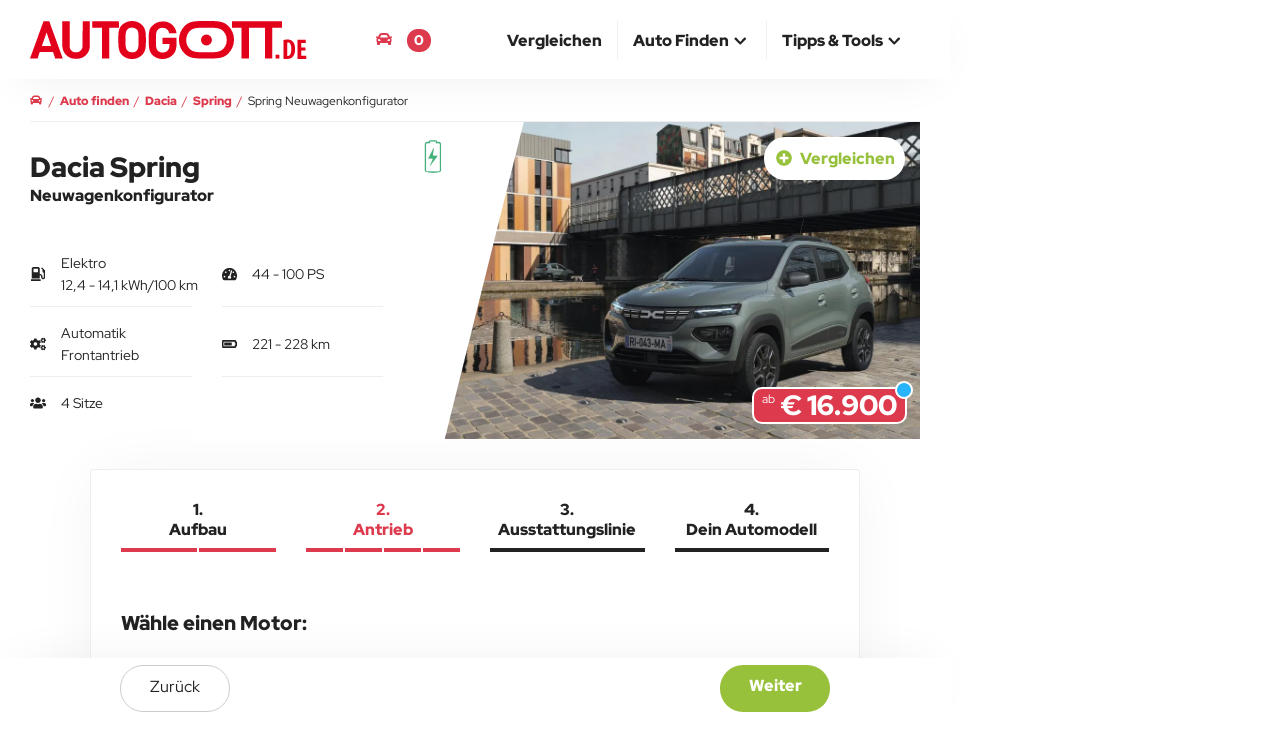

--- FILE ---
content_type: text/html; charset=UTF-8
request_url: https://www.autogott.de/dacia/spring/neuwagen/
body_size: 10525
content:
<!DOCTYPE html>
<html lang="de-DE">
<head>
  <meta charset="utf-8" />
  <meta http-equiv="X-UA-Compatible" content="IE=edge" />
  <meta name="viewport" content="width=device-width, initial-scale=1" />

  
  <title>Dacia Spring Konfigurator | Neuwagen | AUTOGOTT.DE</title>
  
  <meta name="description" content="Du willst unkompliziert einen Dacia Spring kaufen? Konfiguriere und vergleiche Dacia Spring mit anderen Modellen vor dem Autokauf." />
      <link rel="canonical" href="https://www.autogott.de/dacia/spring/neuwagen/" />
<link rel="preconnect" href="https://media.autogott.de" />
    <link rel="preconnect" href="https://www.googletagmanager.com" />
    <link rel="preconnect" href="https://pagead2.googlesyndication.com" />
    <link rel="preload" href="/build/fonts/red-hat-display-v20-latin-regular.woff2" as="font" type="font/woff2" crossorigin />
    <link rel="preload" href="/build/fonts/red-hat-display-v20-latin-900.woff2" as="font" type="font/woff2" crossorigin />
  
            <link rel="preload" href="https://media.autogott.de/wbesdBOAXZG4RABIMbQ-35W6gO4=/512x/c99c616e874b4d128f2e6f6fdbf0ecb9/autokategorie/d220192p" as="image" media="(max-width: 767px)" type="image/webp" fetchpriority="high">
        <link rel="preload" href="https://media.autogott.de/8hfsSNhwWoifTixOjF8ZizeoumQ=/1080x/c99c616e874b4d128f2e6f6fdbf0ecb9/autokategorie/d220192p" as="image" media="(min-width: 768px)" type="image/webp" fetchpriority="high">
    
  <style>
                .auswahlKopf .autokachel .image {
            background-image: url(https://media.autogott.de/wbesdBOAXZG4RABIMbQ-35W6gO4=/512x/c99c616e874b4d128f2e6f6fdbf0ecb9/autokategorie/d220192p);
        }

        @media (min-width: 768px) {
            .auswahlKopf .autokachel .image {
                background-image: url(https://media.autogott.de/8hfsSNhwWoifTixOjF8ZizeoumQ=/1080x/c99c616e874b4d128f2e6f6fdbf0ecb9/autokategorie/d220192p);
            }
        }
            </style>

            <link rel="preload" href="/critical/konfigurator.css" as="style">
        <link rel="stylesheet" href="/critical/konfigurator.css">

                    <link rel="preload" href="/build/base.6affb5be.css" as="style">
            <link rel="stylesheet" href="/build/base.6affb5be.css">
            
                      <link rel="preload" href="/build/konfigurator.32ea9a20.css" as="style">
            <link rel="stylesheet" href="/build/konfigurator.32ea9a20.css">
            
  <link rel="apple-touch-icon" sizes="180x180" href="/build/favicon/apple-touch-icon.png">
  <link rel="icon" type="image/png" sizes="32x32" href="/build/favicon/favicon-32x32.png">
  <link rel="icon" type="image/png" sizes="16x16" href="/build/favicon/favicon-16x16.png">
  <link rel="manifest" href="/build/favicon/site.webmanifest">
  <link rel="mask-icon" href="/build/favicon/safari-pinned-tab.svg" color="#de3a4d">
  <link rel="shortcut icon" href="/build/favicon/favicon.ico">
  <meta name="msapplication-TileColor" content="#de3a4d">
  <meta name="msapplication-config" content="/build/favicon/browserconfig.xml">
  <meta name="theme-color" content="#ffffff">

  <style>
    @media (min-width: 768px) {
      #isMobile {
        display: none !important;
      }
    }
    @media (min-width: 992px) {
      #notDesktop {
        display: none !important;
      }
    }
  </style><meta property="og:type" content="website" />
    
    <meta property="og:title" content="Dacia Spring Konfigurator | Neuwagen | AUTOGOTT.DE" />
    <meta property="og:description" content="Du willst unkompliziert einen Dacia Spring kaufen? Konfiguriere und vergleiche Dacia Spring mit anderen Modellen vor dem Autokauf." />
    <meta property="og:url" content="https://www.autogott.de/dacia/spring/neuwagen/" />
    <meta property="og:site_name" content="AUTOGOTT.DE" />

                      <meta property="og:image" content="https://media.autogott.de/8hfsSNhwWoifTixOjF8ZizeoumQ=/1080x/c99c616e874b4d128f2e6f6fdbf0ecb9/autokategorie/d220192p" />
    
    
        
                            <link rel="alternate" hreflang="de-DE" href="https://www.autogott.de/dacia/spring/neuwagen/">
                    <link rel="alternate" hreflang="de-AT" href="https://www.autogott.at/dacia/spring/neuwagen/">
              
  <meta name="theme-color" content="#de3a4d" />

      <script>
    window.adsArray = []
    window.AdButler = {};
    window.adsbygoogle = [];
    window.siteBranding = false
    window.blockAds = false
    window.contentParams = []
    window.eventsToFire = []
    window.share = []
    window.isMobile = false
    window.notDesktop = false
    window.env = 'prod'
    window.dataLayer = window.dataLayer || [];

    function gtag(){dataLayer.push(arguments);}

</script>
    
  
  <!-- Google Tag Manager -->
  <script>(function(w,d,s,l,i){w[l]=w[l]||[];w[l].push({'gtm.start':
              new Date().getTime(),event:'gtm.js'});var f=d.getElementsByTagName(s)[0],
            j=d.createElement(s),dl=l!='dataLayer'?'&l='+l:'';j.async=true;j.src=
            'https://www.googletagmanager.com/gtm.js?id='+i+dl;f.parentNode.insertBefore(j,f);
    })(window,document,'script','dataLayer','GTM-M8MPDW2');</script>
  <!-- End Google Tag Manager -->

</head>
<body class="default">
  <!-- Google Tag Manager (noscript) -->
  <noscript><iframe src="https://www.googletagmanager.com/ns.html?id=GTM-M8MPDW2"
                    height="0" width="0" style="display:none;visibility:hidden"></iframe></noscript>
  <!-- End Google Tag Manager (noscript) -->

  <div id="notDesktop">
  </div>
  <div id="isMobile">
  </div>

          
    <script>
                    window.contentParams = {"#marke#":"Dacia","#modellKategorie#":"Spring","#step#":"Start","#site.stepmodell#":"Dacia Spring"};
                            window.eventsToFire = [{"action":"view","label":"new","entityClass":"AutoModellKategorie","entityId":142,"entityTitle":"Dacia Spring","delay":5000}];
            </script>


    <script>
        window.contentParams['#modellType#'] = 'Neuwagen'
    </script>

  <header>
    <nav id="navbar-top" class="navbar navbar-fixed-top top">
        <div class="container-body">
            <div class="container-middle">
                <div class="container-fluid">
                    <div class="navbar-header">
                        <button type="button" class="navbar-toggle collapsed" data-toggle="collapse" data-target="#navbar-collapse" aria-expanded="false" aria-label="Main Navigation">
                            <span class="icon-bar top-bar"></span>
                            <span class="icon-bar middle-bar"></span>
                            <span class="icon-bar bottom-bar"></span>
                        </button>
                        <a class="navbar-brand" href="https://www.autogott.de">
                            <picture>
                                <img src="/build/icon/ag-logo.svg" class="logo" alt="AUTOGOTT.DE">
                            </picture>
                        </a>
                    </div>

                    <div class="navbar-modalCompare">
                        <a href="/deineautomodelle"><i class="fas fa-car"></i> <span class="bookmark-compare-text">Deine Autos</span> <span class="bookmark-compare-count">0</span></a>
                    </div>

                    <div class="collapse navbar-collapse" id="navbar-collapse">
                        <ul itemscope itemtype="http://www.schema.org/SiteNavigationElement" role="menu" class="nav navbar-nav navbar-right">
                            
                                <li class="" itemprop="name" role="menuitem">
                                    <a itemprop="url" href="/autovergleich/" ><span>Vergleichen</span></a>

                                    
                                </li>
                            
                                <li class="dropdown">
                                    <a href="#" class="dropdown-toggle" data-toggle="dropdown" role="button" aria-haspopup="true" aria-expanded="false"><span>Auto finden</span> <i class="fas fa-chevron-up icon"></i></a>

                                                                            <ul class="dropdown-menu">
                                                                                            <li itemprop="name" role="menuitem">
                                                    <a itemprop="url" href="/neuwagen">Neuwagen finden</a>                                                </li>
                                                                                            <li itemprop="name" role="menuitem">
                                                    <a itemprop="url" href="/neuste-autos">Neueste Autos</a>                                                </li>
                                                                                            <li itemprop="name" role="menuitem">
                                                    <a itemprop="url" href="/elektro">Elektroauto finden</a>                                                </li>
                                                                                    </ul>
                                    
                                </li>
                            
                                <li class="dropdown">
                                    <a href="#" class="dropdown-toggle" data-toggle="dropdown" role="button" aria-haspopup="true" aria-expanded="false"><span>Tipps & Tools</span> <i class="fas fa-chevron-up icon"></i></a>

                                                                            <ul class="dropdown-menu">
                                                                                            <li itemprop="name" role="menuitem">
                                                    <a itemprop="url" href="/blog/">Blog</a>                                                </li>
                                                                                            <li itemprop="name" role="menuitem">
                                                    <a itemprop="url" href="/tipps/">Tipps zum Autokauf</a>                                                </li>
                                                                                            <li itemprop="name" role="menuitem">
                                                    <a itemprop="url" href="/kredit-rechner">Kreditrechner</a>                                                </li>
                                                                                            <li itemprop="name" role="menuitem">
                                                    <a itemprop="url" href="/kfz-versicherung-rechner">Kfz-Versicherung</a>                                                </li>
                                                                                    </ul>
                                    
                                </li>
                                                    </ul>
                    </div>
                </div>
            </div>
        </div>
    </nav>
</header>

    <div id="main-container-body" class="container-body">
        <div class="container-left-bar">
            <div id="ad-wrapper-left-bar" class="ads google-ad google-ad-300x600-display empty" data-ad-slot="7751060916">
                </div>        </div>

        <div class="container-middle">

            
            <div id="main" class="container-fluid main">
                    
    





<nav aria-label="breadcrumb" class="row breadcrumbnav">
    <ol itemscope itemtype="https://schema.org/BreadcrumbList" class="breadcrumb">
                                    <li class="breadcrump-position-1" data-url="/">
                    <a href="/">
                        <span ><i class="fas fa-car" aria-hidden="true"></i></span>
                    </a>
                </li>
                                                <li itemprop="itemListElement" itemscope itemtype="https://schema.org/ListItem" class="breadcrump-position-2" data-url="/neuwagen">
                    <a itemprop="item" href="/neuwagen">                        <span itemprop="name">Auto finden</span>
                    </a>                    <meta itemprop="position" content="1" />
                </li>
                                                <li itemprop="itemListElement" itemscope itemtype="https://schema.org/ListItem" class="breadcrump-position-3" data-url="/dacia/">
                    <a itemprop="item" href="/dacia/">                        <span itemprop="name">Dacia</span>
                    </a>                    <meta itemprop="position" content="2" />
                </li>
                                                <li itemprop="itemListElement" itemscope itemtype="https://schema.org/ListItem" class="breadcrump-position-4" data-url="/dacia/spring/">
                    <a itemprop="item" href="/dacia/spring/">                        <span itemprop="name">Spring</span>
                    </a>                    <meta itemprop="position" content="3" />
                </li>
                                                <li itemprop="itemListElement" itemscope itemtype="https://schema.org/ListItem" class="breadcrump-position-5" data-url="/dacia/spring/neuwagen/">
                                            <span itemprop="name">Spring Neuwagenkonfigurator</span>
                                        <meta itemprop="position" content="4" />
                </li>
                        </ol>
</nav>

                
                
                                                    
                <div class="loadinggif fas fa-spinner fa-spin" data-fa-transform="grow-12"></div>
    <div class="konfigurator start" id="automodellauswahl">
                <div class="row auswahlKopf">
            
            <div class="col-xs-12 col-sm-5">
            <h1>
            Dacia Spring

                            <span class="h5 margin-top-5">Neuwagenkonfigurator</span>
                        </h1>

            
            <div class="details margin-bottom hidden-xs">
                <div class="stats">
                    

            <div class="col">
            <i class="fas fa-gas-pump"></i>
                            Elektro
            
                            <br />
                12,4&nbsp;-&nbsp;14,1&nbsp;kWh/100&nbsp;km
                    </div>
    
            <div class="col">
            <i class="fas fa-tachometer-alt"></i>
            44&nbsp;-&nbsp;100&nbsp;PS
        </div>
    
            <div class="col">
            <i class="fas fa-cogs"></i>
            Automatik<br />Frontantrieb
        </div>
    
                        <div class="col">
                <i class="fas fa-battery-three-quarters"></i>
                                    221 - 228 km                                            </div>
            
            <div class="col" style="position: relative">
            <i class="fas fa-users"></i>
            4&nbsp;Sitze
        </div>
    
                            
                                                
                </div>
            </div>

            <div class="margin-bottom">
                                        
    










                            </div>

        </div>

        
            <div class="compare">
            <div class="btn btn-bookmark compare-bookmark" data-amkid="142" ><i class="fas fa-plus-circle"></i><i class="fas fa-check"></i><span> Vergleichen</span></div>
        </div>
    
        <div class="col-xs-12 col-sm-7 autokachel-wrapper-medium">
                
    
    
    



<div class="autokachel medium" data-automodellid="14370"><div class="image showroom"></div><img class="elektro-patch" src="/build/img/elektroautoicon.png" alt="elektorautoicon"><div class="preise"><div class="abpreis"><div class="ab">ab</div><div class="preis">€ 16.900</div><div class="icon icon-info info-badge information" data-headline="Preisberechnung" data-body="Die auf dieser Website angegebenen Preise basieren auf den deutschen Listenpreisen der Fahrzeuge.
                    Bitte beachten Sie, dass die angezeigten Preise lediglich Schätzungen darstellen und von den tatsächlichen Preisen in Ihrem Land abweichen können,
                    da Steuern, Abgaben oder zusätzliche Kosten länderspezifisch variieren können."><svg xmlns="http://www.w3.org/2000/svg" viewBox="0 0 4 9"><defs><style>.cls-1{fill:#fff}</style></defs><g><path data-name="Pfad 363" class="cls-1" d="M13 11h1v-1h-1V5h-3v1h1v4h-1v1h3z" transform="translate(-10 -2)"/><path data-name="Rechteck 473" class="cls-1" transform="translate(1)" d="M0 0h2v2H0z"/></g></svg></div></div></div></div>        </div>

            </div>

        <div class="auswahlKopf auswahlKopfTop">
            <div class="container-body">
    <div class="container-middle">
        <div class="container-fluid">
            <div>
                <div>
                <span class="h1">
                    Dacia Spring

                                            <span class="h5">Neuwagenkonfigurator</span>
                                    </span>
                </div>
                <div>
                                    </div>
                <div>
                    
            <div class="compare">
            <div class="btn btn-bookmark compare-bookmark" data-amkid="142" ><i class="fas fa-plus-circle"></i><i class="fas fa-check"></i><span> Vergleichen</span></div>
        </div>
                    </div>

            </div>
        </div>
    </div>
</div>        </div>

        <div id="automodellkategoriedaten" data-automodellkategorie="142" data-taxid="1462" data-title="Dacia Spring"></div>
        <div id="treffer-new" data-filteridnew="1831ce42f31a653f45e40555ac9dd374"></div>

        
        <div class="row konfigurator-section default-landingblock">
            <div class="konfigurator-menu">

  <div class="btn btn-konfigurator step-01  past">
    <div class="text">1. <br>Aufbau</div>
      <div class="substeps">
                                                            <div class="substep" data-step="1"></div>
                                                                                    <div class="substep" data-step="2"></div>
                                        </div>
  </div>

  <div class="btn btn-konfigurator step-02 active ">
    <div class="text">2. <br>Antrieb</div>
      <div class="substeps">
                                                            <div class="substep" data-step="3"></div>
                                                                                    <div class="substep" data-step="4"></div>
                                                                                    <div class="substep" data-step="5"></div>
                                                                                    <div class="substep" data-step="6"></div>
                                        </div>
  </div>

  <div class="btn btn-konfigurator step-03  ">
    <div class="text">3. <br>Ausstattungslinie</div>
      <div class="substeps">
                                                            <div class="substep" data-step="7"></div>
                                        </div>
  </div>


  <div class="btn btn-konfigurator step-04  ">
    <div class="text">4. <br>Dein Automodell</div>
    <div class="substeps">
                                                            <div class="substep" data-step="8"></div>
                                        </div>
  </div>
</div>
            <div class="form_body col-xs-12">
    
    <p class="h3">Wähle einen Motor:</p>

    <form name="Filter" method="post" class="form_auswahl" onchange="clearValidity()">

    <div class="btn-group radio" data-toggle="buttons">
                <div id="Filter" class="motorisierung"><div class="form-group ">
                
<div id="Filter_filter_1462_boolcollectionradiomodell" data-taxid="1462" class="form-group filter_Motor"><div class="col"><label class="btn btn-radio btn-radio-konfigurator"><input type="radio" id="Filter_filter_1462_boolcollectionradiomodell_14370" name="Filter[filter_1462_boolcollectionradiomodell]" value="abf1f6350bbd72b5b9fd020a7f6afa69" oninvalid="setCustomValidity('Bitte wähle eine Option aus.')"/><svg version="1.1"
     xmlns="http://www.w3.org/2000/svg" xmlns:xlink="http://www.w3.org/1999/xlink"
     x="0px" y="0px" width="100px" height="80px" viewBox="-21 -20 100 80" overflow="visible" enable-background="new -21 -20 100 80"
     xml:space="preserve"><defs></defs><path d="M32.5,39h-13c-1.38,0-3.15-0.73-4.12-1.71l-5.41-5.16C9.01,31.17,8,29.41,8,28V11c0-1.69,1.88-3,3.5-3h22.08
	c1.36,0,3.16,0.76,4.12,1.72l4.1,4.15C42.39,14.46,43.67,15,44.5,15h2c1.21,0,2.5,0.79,2.5,3v12c0,2.21-1.29,3-2.5,3h-4
	c-0.83,0-2.12,0.53-2.71,1.12l-3.17,3.17C35.66,38.25,33.85,39,32.5,39z M11.5,10c-0.7,0-1.5,0.61-1.5,1v17
	c0,0.76,0.72,2.06,1.37,2.71l5.41,5.16c0.6,0.6,1.89,1.14,2.72,1.14h13c0.83,0,2.12-0.53,2.71-1.12l3.17-3.17
	C39.34,31.75,41.15,31,42.5,31h4c0.16,0,0.5,0,0.5-1V18c0-1-0.34-1-0.5-1h-2c-1.36,0-3.16-0.76-4.12-1.72l-4.1-4.15
	C35.7,10.54,34.41,10,33.58,10H11.5z"/><path d="M3,31c-1.65,0-3-1.35-3-3V11c0-1.65,1.35-3,3-3s3,1.35,3,3v17C6,29.65,4.65,31,3,31z M3,10c-0.55,0-1,0.45-1,1v17
	c0,0.55,0.45,1,1,1s1-0.45,1-1V11C4,10.45,3.55,10,3,10z"/><path d="M33,6H11C9.35,6,8,4.65,8,3s1.35-3,3-3h22c1.65,0,3,1.35,3,3S34.65,6,33,6z M11,2c-0.55,0-1,0.45-1,1s0.45,1,1,1h22
	c0.55,0,1-0.45,1-1s-0.45-1-1-1H11z"/><path d="M54,33c-1.65,0-3-1.35-3-3V18c0-1.65,1.35-3,3-3s3,1.35,3,3v12C57,31.65,55.65,33,54,33z M54,17c-0.55,0-1,0.45-1,1v12
	c0,0.55,0.45,1,1,1s1-0.45,1-1V18C55,17.45,54.55,17,54,17z"/></svg><span class="icon-text">
      Spring Electric 45 - 44 PS  - 225 km
              <div class="icon-preis preise">
        € 16.900
      </div></span></label></div><div class="col"><label class="btn btn-radio btn-radio-konfigurator"><input type="radio" id="Filter_filter_1462_boolcollectionradiomodell_23080" name="Filter[filter_1462_boolcollectionradiomodell]" value="e6783abbc642fc68d8c0a89b3acabe91" oninvalid="setCustomValidity('Bitte wähle eine Option aus.')"/><svg version="1.1"
     xmlns="http://www.w3.org/2000/svg" xmlns:xlink="http://www.w3.org/1999/xlink"
     x="0px" y="0px" width="100px" height="80px" viewBox="-21 -20 100 80" overflow="visible" enable-background="new -21 -20 100 80"
     xml:space="preserve"><defs></defs><path d="M32.5,39h-13c-1.38,0-3.15-0.73-4.12-1.71l-5.41-5.16C9.01,31.17,8,29.41,8,28V11c0-1.69,1.88-3,3.5-3h22.08
	c1.36,0,3.16,0.76,4.12,1.72l4.1,4.15C42.39,14.46,43.67,15,44.5,15h2c1.21,0,2.5,0.79,2.5,3v12c0,2.21-1.29,3-2.5,3h-4
	c-0.83,0-2.12,0.53-2.71,1.12l-3.17,3.17C35.66,38.25,33.85,39,32.5,39z M11.5,10c-0.7,0-1.5,0.61-1.5,1v17
	c0,0.76,0.72,2.06,1.37,2.71l5.41,5.16c0.6,0.6,1.89,1.14,2.72,1.14h13c0.83,0,2.12-0.53,2.71-1.12l3.17-3.17
	C39.34,31.75,41.15,31,42.5,31h4c0.16,0,0.5,0,0.5-1V18c0-1-0.34-1-0.5-1h-2c-1.36,0-3.16-0.76-4.12-1.72l-4.1-4.15
	C35.7,10.54,34.41,10,33.58,10H11.5z"/><path d="M3,31c-1.65,0-3-1.35-3-3V11c0-1.65,1.35-3,3-3s3,1.35,3,3v17C6,29.65,4.65,31,3,31z M3,10c-0.55,0-1,0.45-1,1v17
	c0,0.55,0.45,1,1,1s1-0.45,1-1V11C4,10.45,3.55,10,3,10z"/><path d="M33,6H11C9.35,6,8,4.65,8,3s1.35-3,3-3h22c1.65,0,3,1.35,3,3S34.65,6,33,6z M11,2c-0.55,0-1,0.45-1,1s0.45,1,1,1h22
	c0.55,0,1-0.45,1-1s-0.45-1-1-1H11z"/><path d="M54,33c-1.65,0-3-1.35-3-3V18c0-1.65,1.35-3,3-3s3,1.35,3,3v12C57,31.65,55.65,33,54,33z M54,17c-0.55,0-1,0.45-1,1v12
	c0,0.55,0.45,1,1,1s1-0.45,1-1V18C55,17.45,54.55,17,54,17z"/></svg><span class="icon-text">
      Spring Electric 70 - 70 PS  - 221 km
              <div class="icon-preis preise">
        € 16.900
      </div></span></label></div><div class="col"><label class="btn btn-radio btn-radio-konfigurator"><input type="radio" id="Filter_filter_1462_boolcollectionradiomodell_14372" name="Filter[filter_1462_boolcollectionradiomodell]" value="19d0e48051b6108d74feda71f2c5c9e0" oninvalid="setCustomValidity('Bitte wähle eine Option aus.')"/><svg version="1.1"
     xmlns="http://www.w3.org/2000/svg" xmlns:xlink="http://www.w3.org/1999/xlink"
     x="0px" y="0px" width="100px" height="80px" viewBox="-21 -20 100 80" overflow="visible" enable-background="new -21 -20 100 80"
     xml:space="preserve"><defs></defs><path d="M32.5,39h-13c-1.38,0-3.15-0.73-4.12-1.71l-5.41-5.16C9.01,31.17,8,29.41,8,28V11c0-1.69,1.88-3,3.5-3h22.08
	c1.36,0,3.16,0.76,4.12,1.72l4.1,4.15C42.39,14.46,43.67,15,44.5,15h2c1.21,0,2.5,0.79,2.5,3v12c0,2.21-1.29,3-2.5,3h-4
	c-0.83,0-2.12,0.53-2.71,1.12l-3.17,3.17C35.66,38.25,33.85,39,32.5,39z M11.5,10c-0.7,0-1.5,0.61-1.5,1v17
	c0,0.76,0.72,2.06,1.37,2.71l5.41,5.16c0.6,0.6,1.89,1.14,2.72,1.14h13c0.83,0,2.12-0.53,2.71-1.12l3.17-3.17
	C39.34,31.75,41.15,31,42.5,31h4c0.16,0,0.5,0,0.5-1V18c0-1-0.34-1-0.5-1h-2c-1.36,0-3.16-0.76-4.12-1.72l-4.1-4.15
	C35.7,10.54,34.41,10,33.58,10H11.5z"/><path d="M3,31c-1.65,0-3-1.35-3-3V11c0-1.65,1.35-3,3-3s3,1.35,3,3v17C6,29.65,4.65,31,3,31z M3,10c-0.55,0-1,0.45-1,1v17
	c0,0.55,0.45,1,1,1s1-0.45,1-1V11C4,10.45,3.55,10,3,10z"/><path d="M33,6H11C9.35,6,8,4.65,8,3s1.35-3,3-3h22c1.65,0,3,1.35,3,3S34.65,6,33,6z M11,2c-0.55,0-1,0.45-1,1s0.45,1,1,1h22
	c0.55,0,1-0.45,1-1s-0.45-1-1-1H11z"/><path d="M54,33c-1.65,0-3-1.35-3-3V18c0-1.65,1.35-3,3-3s3,1.35,3,3v12C57,31.65,55.65,33,54,33z M54,17c-0.55,0-1,0.45-1,1v12
	c0,0.55,0.45,1,1,1s1-0.45,1-1V18C55,17.45,54.55,17,54,17z"/></svg><span class="icon-text">
      Spring Electric 65 - 65 PS  - 228 km
              <div class="icon-preis preise">
        € 18.900
      </div></span></label></div><div class="col"><label class="btn btn-radio btn-radio-konfigurator"><input type="radio" id="Filter_filter_1462_boolcollectionradiomodell_23082" name="Filter[filter_1462_boolcollectionradiomodell]" value="02a437e66a26d2e5ee2041948847c98d" oninvalid="setCustomValidity('Bitte wähle eine Option aus.')"/><svg version="1.1"
     xmlns="http://www.w3.org/2000/svg" xmlns:xlink="http://www.w3.org/1999/xlink"
     x="0px" y="0px" width="100px" height="80px" viewBox="-21 -20 100 80" overflow="visible" enable-background="new -21 -20 100 80"
     xml:space="preserve"><defs></defs><path d="M32.5,39h-13c-1.38,0-3.15-0.73-4.12-1.71l-5.41-5.16C9.01,31.17,8,29.41,8,28V11c0-1.69,1.88-3,3.5-3h22.08
	c1.36,0,3.16,0.76,4.12,1.72l4.1,4.15C42.39,14.46,43.67,15,44.5,15h2c1.21,0,2.5,0.79,2.5,3v12c0,2.21-1.29,3-2.5,3h-4
	c-0.83,0-2.12,0.53-2.71,1.12l-3.17,3.17C35.66,38.25,33.85,39,32.5,39z M11.5,10c-0.7,0-1.5,0.61-1.5,1v17
	c0,0.76,0.72,2.06,1.37,2.71l5.41,5.16c0.6,0.6,1.89,1.14,2.72,1.14h13c0.83,0,2.12-0.53,2.71-1.12l3.17-3.17
	C39.34,31.75,41.15,31,42.5,31h4c0.16,0,0.5,0,0.5-1V18c0-1-0.34-1-0.5-1h-2c-1.36,0-3.16-0.76-4.12-1.72l-4.1-4.15
	C35.7,10.54,34.41,10,33.58,10H11.5z"/><path d="M3,31c-1.65,0-3-1.35-3-3V11c0-1.65,1.35-3,3-3s3,1.35,3,3v17C6,29.65,4.65,31,3,31z M3,10c-0.55,0-1,0.45-1,1v17
	c0,0.55,0.45,1,1,1s1-0.45,1-1V11C4,10.45,3.55,10,3,10z"/><path d="M33,6H11C9.35,6,8,4.65,8,3s1.35-3,3-3h22c1.65,0,3,1.35,3,3S34.65,6,33,6z M11,2c-0.55,0-1,0.45-1,1s0.45,1,1,1h22
	c0.55,0,1-0.45,1-1s-0.45-1-1-1H11z"/><path d="M54,33c-1.65,0-3-1.35-3-3V18c0-1.65,1.35-3,3-3s3,1.35,3,3v12C57,31.65,55.65,33,54,33z M54,17c-0.55,0-1,0.45-1,1v12
	c0,0.55,0.45,1,1,1s1-0.45,1-1V18C55,17.45,54.55,17,54,17z"/></svg><span class="icon-text">
      Spring Electric 100 - 100 PS  - 225 km
              <div class="icon-preis preise">
        € 19.700
      </div></span></label></div></div></div><input type="hidden" id="Filter_sort" name="Filter[sort]" value="1460" /></div>
    </div>

    <div id="btn-nav" class="btn-wrapper">
      <div class="flex-row">
        <a href="javascript:history.back()" class="btn-zurueck btn pull-left">zurück</a>
        <a class="btn-weiter btn pull-right" href="/dacia/spring/neuwagen/">
          Weiter
        </a>
      </div>
    </div>

    <div class="btn-wrapper sticky sticky-above" data-btn-static="btn-nav">
    <div class="container-body">
        <div class="container-middle">
            <div class="container-fluid">
                        <div class="landingblock">
          <a href="javascript:history.back()" class="btn-zurueck btn pull-left">zurück</a>
          <a class="btn-weiter btn pull-right" href="/dacia/spring/neuwagen/">
            Weiter
          </a>
        </div>
                  </div>
        </div>
    </div>
</div>
    </form>
  </div>
        </div>

        <div class="row">
            <div class="col-xs-12 margin-top">
                <h3>Zuvor gewählte Suchoptionen</h3>
                <div id="filterChoice" class="margin-top">
                                                        </div>
            </div>
            <div class="col-xs-12 margin-top">
                <p>Der Dacia Spring ist ein Elektroauto, das sich durch seine kompakte Gr&ouml;&szlig;e und sein modernes Design auszeichnet. Es wurde entwickelt, um umweltfreundliches Fahren in urbanen Gebieten zu erm&ouml;glichen und verf&uuml;gt &uuml;ber eine ausreichend gro&szlig;e Batteriekapazit&auml;t f&uuml;r den t&auml;glichen Gebrauch. Mit seinem erschwinglichen Preis ist der Dacia Spring eine attraktive Option f&uuml;r alle, die auf der Suche nach einem umweltfreundlichen und budgetfreundlichen Fahrzeug sind.</p>

                                                        <a class="" href="/dacia/spring/">mehr Infos zu Dacia Spring</a>
                            </div>
        </div>

        <div class="google-ad google-ad-responsive-display margin-top" data-ad-slot="1311428039">
        </div>

        <div class="row auswahlKopf mobil hidden-sm hidden-md hidden-lg">
            <div class="col-xs-12 hidden-md hidden-lg">
                <h2 class="h3">Aktuelle Konfiguration:</h2>
                <div class="details">
                    <div class="stats">
                        

            <div class="col">
            <i class="fas fa-gas-pump"></i>
                            Elektro
            
                            <br />
                12,4&nbsp;-&nbsp;14,1&nbsp;kWh/100&nbsp;km
                    </div>
    
            <div class="col">
            <i class="fas fa-tachometer-alt"></i>
            44&nbsp;-&nbsp;100&nbsp;PS
        </div>
    
            <div class="col">
            <i class="fas fa-cogs"></i>
            Automatik<br />Frontantrieb
        </div>
    
                        <div class="col">
                <i class="fas fa-battery-three-quarters"></i>
                                    221 - 228 km                                            </div>
            
            <div class="col" style="position: relative">
            <i class="fas fa-users"></i>
            4&nbsp;Sitze
        </div>
    
                            
                                                
                    </div>
                </div>
            </div>
        </div>
    </div>
                                                            <div class="seocontent row content-text ">
                            <div class="col-xs-12 margin-top-30 margin-bottom-30">
                                <p>Ein Dacia Spring Neuwagen ist eventuell schon dein Favorit, du bist&nbsp;jedoch hinsichtlich der gew&uuml;nschten Ausstattung und den Eigenschaften noch unschl&uuml;ssig? Bei uns hast du&nbsp;die komfortable M&ouml;glichkeit mithilfe der Filterfunktion dein Wunschmodell passend zu&nbsp;konfigurieren und anschlie&szlig;end mit anderen zu vergleichen. Stelle&nbsp;so deinen Dacia Spring einem anderen Modell gegen&uuml;ber und finde heraus, welches besser zu dir passt. So kommst du&nbsp;auch tats&auml;chlich einfach und auf sicherem Weg&nbsp;zu dem Auto, das deinen Anspr&uuml;chen gerecht wird.</p>
                            </div>
                        </div>
                                    
            </div>


                                                                                    </div>

        <div class="container-right-bar">
            <div id="ad-wrapper-right-bar" class="sitebar-wrapper-ads empty" data-ad-slot="6232582225">
                </div>        </div>
    </div>

        <div class="container-body related-content background-grey">
    <div class="container-middle">
        <div class="container-fluid">
            
                            <div class="row blog auto-related">
                    <div class="col-xs-12">
                        <h2>
                            Passende Vergleiche
                        </h2>

                        <div class="row couples">

                            
                                
<div class="coupleWrapper col-xs-12">
        <a class="couple" href="/autovergleich/fiat-500-elektro/dacia-spring">
                                <div class="coupleItem first">
                                    <div class="image lazy showroom" data-bg="https://media.autogott.de/RJJlXvUxdnKuISTDb9aG6EVZoJQ=/512x/f699c6941d764179ab4cb41341085857/autokategorie/201109-f-neuer-fiat-500-limousine-001">
                                    </div>

                <div class="title">FIAT 500 Elektro</div>

                                    <img class="elektro-patch" src="/build/img/elektroautoicon.png" alt="elektorautoicon">
                            </div>
                                <div class="coupleItem secound">
                                    <div class="image lazy showroom" data-bg="https://media.autogott.de/wbesdBOAXZG4RABIMbQ-35W6gO4=/512x/c99c616e874b4d128f2e6f6fdbf0ecb9/autokategorie/d220192p">
                                    </div>

                <div class="title">Dacia Spring</div>

                                    <img class="elektro-patch" src="/build/img/elektroautoicon.png" alt="elektorautoicon">
                            </div>
                <div class="versus">VS</div>
    </a>
</div>
                            
                                
<div class="coupleWrapper col-xs-12">
        <a class="couple" href="/autovergleich/dacia-spring/hyundai-inster">
                                <div class="coupleItem first">
                                    <div class="image lazy showroom" data-bg="https://media.autogott.de/wbesdBOAXZG4RABIMbQ-35W6gO4=/512x/c99c616e874b4d128f2e6f6fdbf0ecb9/autokategorie/d220192p">
                                    </div>

                <div class="title">Dacia Spring</div>

                                    <img class="elektro-patch" src="/build/img/elektroautoicon.png" alt="elektorautoicon">
                            </div>
                                <div class="coupleItem secound">
                                    <div class="image lazy showroom" data-bg="https://media.autogott.de/kP1gEQVYfyxuvxjdPwHxq3xry7k=/512x/8f8bd41be29444a88ade018865dd85dc/autokategorie/img-0694">
                                    </div>

                <div class="title">Hyundai Inster</div>

                                    <img class="elektro-patch" src="/build/img/elektroautoicon.png" alt="elektorautoicon">
                            </div>
                <div class="versus">VS</div>
    </a>
</div>
                            
                                
<div class="coupleWrapper col-xs-12">
        <a class="couple" href="/autovergleich/dacia-sandero/dacia-spring">
                                <div class="coupleItem first">
                                    <div class="image lazy showroom" data-bg="https://media.autogott.de/NHiklcOPASp1HwF66m32Z_FU_ko=/512x/f1815ca4a32b4110943ed1a0835c6223/autokategorie/d220195p">
                                    </div>

                <div class="title">Dacia Sandero</div>

                            </div>
                                <div class="coupleItem secound">
                                    <div class="image lazy showroom" data-bg="https://media.autogott.de/wbesdBOAXZG4RABIMbQ-35W6gO4=/512x/c99c616e874b4d128f2e6f6fdbf0ecb9/autokategorie/d220192p">
                                    </div>

                <div class="title">Dacia Spring</div>

                                    <img class="elektro-patch" src="/build/img/elektroautoicon.png" alt="elektorautoicon">
                            </div>
                <div class="versus">VS</div>
    </a>
</div>
                            
                                
<div class="coupleWrapper col-xs-12">
        <a class="couple" href="/autovergleich/dacia-spring/renault-r5">
                                <div class="coupleItem first">
                                    <div class="image lazy showroom" data-bg="https://media.autogott.de/wbesdBOAXZG4RABIMbQ-35W6gO4=/512x/c99c616e874b4d128f2e6f6fdbf0ecb9/autokategorie/d220192p">
                                    </div>

                <div class="title">Dacia Spring</div>

                                    <img class="elektro-patch" src="/build/img/elektroautoicon.png" alt="elektorautoicon">
                            </div>
                                <div class="coupleItem secound">
                                    <div class="image lazy showroom" data-bg="https://media.autogott.de/R4Sxc8ZUDTG2SLycUSyme1V2E_c=/512x/0bc038a3379945c2a8540b7911c6facb/autokategorie/d9bb3e56-4b0d-4e48-a734-11a1714b92a5">
                                    </div>

                <div class="title">Renault R5</div>

                                    <img class="elektro-patch" src="/build/img/elektroautoicon.png" alt="elektorautoicon">
                            </div>
                <div class="versus">VS</div>
    </a>
</div>
                            
                                
<div class="coupleWrapper col-xs-12">
        <a class="couple" href="/autovergleich/dacia-spring/citroen-e-c3">
                                <div class="coupleItem first">
                                    <div class="image lazy showroom" data-bg="https://media.autogott.de/wbesdBOAXZG4RABIMbQ-35W6gO4=/512x/c99c616e874b4d128f2e6f6fdbf0ecb9/autokategorie/d220192p">
                                    </div>

                <div class="title">Dacia Spring</div>

                                    <img class="elektro-patch" src="/build/img/elektroautoicon.png" alt="elektorautoicon">
                            </div>
                                <div class="coupleItem secound">
                                    <div class="image lazy showroom" data-bg="https://media.autogott.de/qOdDl_DdVgb-QTkrBa02NIHxxvs=/512x/bc8c9015f19c4246b2b2648ec718a1b2/autokategorie/citron-c3-exterior17">
                                    </div>

                <div class="title">Citroën ë-C3</div>

                                    <img class="elektro-patch" src="/build/img/elektroautoicon.png" alt="elektorautoicon">
                            </div>
                <div class="versus">VS</div>
    </a>
</div>
                            
                                
<div class="coupleWrapper col-xs-12">
        <a class="couple" href="/autovergleich/dacia-spring/opel-corsa-electric">
                                <div class="coupleItem first">
                                    <div class="image lazy showroom" data-bg="https://media.autogott.de/wbesdBOAXZG4RABIMbQ-35W6gO4=/512x/c99c616e874b4d128f2e6f6fdbf0ecb9/autokategorie/d220192p">
                                    </div>

                <div class="title">Dacia Spring</div>

                                    <img class="elektro-patch" src="/build/img/elektroautoicon.png" alt="elektorautoicon">
                            </div>
                                <div class="coupleItem secound">
                                    <div class="image lazy showroom" data-bg="https://media.autogott.de/mdVk4-xTrk4WdXRcnax5m0UsjoM=/512x/fcf2c93e5ab04783a1f9839bcab9d936/autokategorie/opel-corsa-gs-line-509804">
                                    </div>

                <div class="title">Opel Corsa Electric</div>

                                    <img class="elektro-patch" src="/build/img/elektroautoicon.png" alt="elektorautoicon">
                            </div>
                <div class="versus">VS</div>
    </a>
</div>
                            
                        </div>

                        <div class="google-ad google-ad-responsive-display margin-top margin-bottom" data-ad-slot="4489471396"></div>
                    </div>
                </div>
            
            
                            <div class="row blog auto-related">
                    <div class="col-xs-12">
                        <h2>
                            Weitere Automodelle
                        </h2>
                        <div id="autoModellTypIndex" class="treffer row">
                            
  
    
    


    
    






                

    
<div class="autokachel-wrapper smaller"><div class="autokachel small" data-automodellid="16056" data-popularity="0.16595932596241" data-automodelltyp="1"><div class="col-xs-12 autokachel-image"><div class="teaser"><div class="image showroom lazy" data-bg="https://media.autogott.de/R4Sxc8ZUDTG2SLycUSyme1V2E_c=/512x/0bc038a3379945c2a8540b7911c6facb/autokategorie/d9bb3e56-4b0d-4e48-a734-11a1714b92a5" ></div><div class="preise"><div class="abpreis"><div class="ab">ab</div><div class="preis">€ 24.900</div><div class="icon icon-info info-badge information" data-headline="Preisberechnung" data-body="Die auf dieser Website angegebenen Preise basieren auf den deutschen Listenpreisen der Fahrzeuge.
                    Bitte beachten Sie, dass die angezeigten Preise lediglich Schätzungen darstellen und von den tatsächlichen Preisen in Ihrem Land abweichen können,
                    da Steuern, Abgaben oder zusätzliche Kosten länderspezifisch variieren können."><svg xmlns="http://www.w3.org/2000/svg" viewBox="0 0 4 9"><defs><style>.cls-1{fill:#fff}</style></defs><g><path data-name="Pfad 363" class="cls-1" d="M13 11h1v-1h-1V5h-3v1h1v4h-1v1h3z" transform="translate(-10 -2)"/><path data-name="Rechteck 473" class="cls-1" transform="translate(1)" d="M0 0h2v2H0z"/></g></svg></div></div></div></div><img class="elektro-patch" src="/build/img/elektroautoicon.png" alt="elektorautoicon"></div><div class="col-xs-12 autokachel-info"><div class="caption"><h3 class="title">
                                                    Renault
                                                R5
                    </h3><span class="h5"></span></div><div class="details margin-bottom"><div class="stats"><div class="col"><i class="fas fa-gas-pump icon"></i>
                            Elektro
            
                            <br />
                14,8&nbsp;kWh/100&nbsp;km
                    </div><div class="col"><i class="fas fa-battery-three-quarters icon"></i>
                                      300&nbsp;-&nbsp;307&nbsp;km                                             </div><div class="col"><i class="fas fa-tachometer-alt icon"></i>
            95&nbsp;-&nbsp;122&nbsp;PS
        </div><div class="col"><i class="fas fa-cogs"></i>
            Automatik<br />Frontantrieb
        </div><div class="col"><i class="fas fa-users icon"></i>
            5&nbsp;Sitze
        </div><div class="col"><i class="fas fa-leaf icon"></i>
            0 CO2&nbsp;g/km
        </div></div></div><div class="btn-newcars-container"><a class="btn btn-light btn-newcars save-cookie-filter" href="/renault/r5/"><i class="fas fa-cogs" aria-hidden="true"></i>
                            Alle Infos
                        </a><div class="btn btn-success btn-select compare-bookmark" data-amkid="725"><i class="fas fa-plus-circle"></i><i class="fas fa-check"></i><span> Vergleichen</span></div></div></div><a class="linkoverlay save-cookie-filter"  href="/renault/r5/"></a></div></div>
        
  
    
    


    
    






                

    
<div class="autokachel-wrapper smaller"><div class="autokachel small" data-automodellid="21792" data-popularity="0.0018878508546022" data-automodelltyp="1"><div class="col-xs-12 autokachel-image"><div class="teaser"><div class="image showroom lazy" data-bg="https://media.autogott.de/3655XQRxuZr3JQhaXGmyO_PJ8zk=/512x/666db4611f024e59837693d39b8449f2/autokategorie/nissan-micra-my21-9" ></div><div class="preise"><div class="abpreis"><div class="ab">ab</div><div class="preis">€ 28.000</div><div class="icon icon-info info-badge information" data-headline="Preisberechnung" data-body="Die auf dieser Website angegebenen Preise basieren auf den deutschen Listenpreisen der Fahrzeuge.
                    Bitte beachten Sie, dass die angezeigten Preise lediglich Schätzungen darstellen und von den tatsächlichen Preisen in Ihrem Land abweichen können,
                    da Steuern, Abgaben oder zusätzliche Kosten länderspezifisch variieren können."><svg xmlns="http://www.w3.org/2000/svg" viewBox="0 0 4 9"><defs><style>.cls-1{fill:#fff}</style></defs><g><path data-name="Pfad 363" class="cls-1" d="M13 11h1v-1h-1V5h-3v1h1v4h-1v1h3z" transform="translate(-10 -2)"/><path data-name="Rechteck 473" class="cls-1" transform="translate(1)" d="M0 0h2v2H0z"/></g></svg></div></div></div></div><img class="elektro-patch" src="/build/img/elektroautoicon.png" alt="elektorautoicon"></div><div class="col-xs-12 autokachel-info"><div class="caption"><h3 class="title">
                                                    Nissan
                                                Micra
                    </h3><span class="h5"></span></div><div class="details margin-bottom"><div class="stats"><div class="col"><i class="fas fa-gas-pump icon"></i>
                            Elektro
            
                            <br />
                14,2&nbsp;kWh/100&nbsp;km
                    </div><div class="col"><i class="fas fa-battery-three-quarters icon"></i>
                                      317&nbsp;km                                             </div><div class="col"><i class="fas fa-tachometer-alt icon"></i>
            122&nbsp;PS
        </div><div class="col"><i class="fas fa-cogs"></i>
            Automatik<br />Frontantrieb
        </div><div class="col"><i class="fas fa-users icon"></i>
            5&nbsp;Sitze
        </div><div class="col"><i class="fas fa-leaf icon"></i>
            0 CO2&nbsp;g/km
        </div></div></div><div class="btn-newcars-container"><a class="btn btn-light btn-newcars save-cookie-filter" href="/nissan/micra/"><i class="fas fa-cogs" aria-hidden="true"></i>
                            Alle Infos
                        </a><div class="btn btn-success btn-select compare-bookmark" data-amkid="379"><i class="fas fa-plus-circle"></i><i class="fas fa-check"></i><span> Vergleichen</span></div></div></div><a class="linkoverlay save-cookie-filter"  href="/nissan/micra/"></a></div></div>
        
  
    
    


    
    






                

    
<div class="autokachel-wrapper smaller"><div class="autokachel small" data-automodellid="20744" data-popularity="0.013891019709874" data-automodelltyp="1"><div class="col-xs-12 autokachel-image"><div class="teaser"><div class="image lazy" data-bg="https://media.autogott.de/X4oWYWTozbPAKOGedwE0_89K-Rs=/x/d2f5e36062ed42029652bb9ac0a22e83/default/default-2"></div><div class="preise"><div class="abpreis"><div class="ab">ab</div><div class="preis">€ 23.000</div><div class="icon icon-info info-badge information" data-headline="Preisberechnung" data-body="Die auf dieser Website angegebenen Preise basieren auf den deutschen Listenpreisen der Fahrzeuge.
                    Bitte beachten Sie, dass die angezeigten Preise lediglich Schätzungen darstellen und von den tatsächlichen Preisen in Ihrem Land abweichen können,
                    da Steuern, Abgaben oder zusätzliche Kosten länderspezifisch variieren können."><svg xmlns="http://www.w3.org/2000/svg" viewBox="0 0 4 9"><defs><style>.cls-1{fill:#fff}</style></defs><g><path data-name="Pfad 363" class="cls-1" d="M13 11h1v-1h-1V5h-3v1h1v4h-1v1h3z" transform="translate(-10 -2)"/><path data-name="Rechteck 473" class="cls-1" transform="translate(1)" d="M0 0h2v2H0z"/></g></svg></div></div></div></div><img class="elektro-patch" src="/build/img/elektroautoicon.png" alt="elektorautoicon"></div><div class="col-xs-12 autokachel-info"><div class="caption"><h3 class="title">
                                                    BYD
                                                Dolphin Surf
                    </h3><span class="h5"></span></div><div class="details margin-bottom"><div class="stats"><div class="col"><i class="fas fa-gas-pump icon"></i>
                            Elektro
            
                            <br />
                15,5&nbsp;-&nbsp;15,6&nbsp;kWh/100&nbsp;km
                    </div><div class="col"><i class="fas fa-battery-three-quarters icon"></i>
                                      220&nbsp;-&nbsp;322&nbsp;km                                             </div><div class="col"><i class="fas fa-tachometer-alt icon"></i>
            88&nbsp;PS
        </div><div class="col"><i class="fas fa-cogs"></i>
            Automatik<br />Frontantrieb
        </div><div class="col"><i class="fas fa-users icon"></i>
            4&nbsp;Sitze
        </div><div class="col"><i class="fas fa-leaf icon"></i>
            0 CO2&nbsp;g/km
        </div></div></div><div class="btn-newcars-container"><a class="btn btn-light btn-newcars save-cookie-filter" href="/byd/dolphin-surf/"><i class="fas fa-cogs" aria-hidden="true"></i>
                            Alle Infos
                        </a><div class="btn btn-success btn-select compare-bookmark" data-amkid="794"><i class="fas fa-plus-circle"></i><i class="fas fa-check"></i><span> Vergleichen</span></div></div></div><a class="linkoverlay save-cookie-filter"  href="/byd/dolphin-surf/"></a></div></div>
        
  
    
    


    
    






                

    
<div class="autokachel-wrapper smaller"><div class="autokachel small" data-automodellid="20855" data-popularity="0.056181517670158" data-automodelltyp="1"><div class="col-xs-12 autokachel-image"><div class="teaser"><div class="image showroom lazy" data-bg="https://media.autogott.de/RJJlXvUxdnKuISTDb9aG6EVZoJQ=/512x/f699c6941d764179ab4cb41341085857/autokategorie/201109-f-neuer-fiat-500-limousine-001" ></div><div class="preise"><div class="abpreis"><div class="ab">ab</div><div class="preis">€ 25.000</div><div class="icon icon-info info-badge information" data-headline="Preisberechnung" data-body="Die auf dieser Website angegebenen Preise basieren auf den deutschen Listenpreisen der Fahrzeuge.
                    Bitte beachten Sie, dass die angezeigten Preise lediglich Schätzungen darstellen und von den tatsächlichen Preisen in Ihrem Land abweichen können,
                    da Steuern, Abgaben oder zusätzliche Kosten länderspezifisch variieren können."><svg xmlns="http://www.w3.org/2000/svg" viewBox="0 0 4 9"><defs><style>.cls-1{fill:#fff}</style></defs><g><path data-name="Pfad 363" class="cls-1" d="M13 11h1v-1h-1V5h-3v1h1v4h-1v1h3z" transform="translate(-10 -2)"/><path data-name="Rechteck 473" class="cls-1" transform="translate(1)" d="M0 0h2v2H0z"/></g></svg></div></div></div></div><img class="elektro-patch" src="/build/img/elektroautoicon.png" alt="elektorautoicon"></div><div class="col-xs-12 autokachel-info"><div class="caption"><h3 class="title">
                                                    FIAT
                                                500 Elektro
                    </h3><span class="h5"></span></div><div class="details margin-bottom"><div class="stats"><div class="col"><i class="fas fa-gas-pump icon"></i>
                            Elektro
            
                            <br />
                13&nbsp;-&nbsp;14,7&nbsp;kWh/100&nbsp;km
                    </div><div class="col"><i class="fas fa-battery-three-quarters icon"></i>
                                      190&nbsp;-&nbsp;331&nbsp;km                                             </div><div class="col"><i class="fas fa-tachometer-alt icon"></i>
            95&nbsp;-&nbsp;118&nbsp;PS
        </div><div class="col"><i class="fas fa-cogs"></i>
            Automatik<br />Frontantrieb
        </div><div class="col"><i class="fas fa-users icon"></i>
            4&nbsp;Sitze
        </div><div class="col"><i class="fas fa-leaf icon"></i>
            0 CO2&nbsp;g/km
        </div></div></div><div class="btn-newcars-container"><a class="btn btn-light btn-newcars save-cookie-filter" href="/fiat/500-elektro/"><i class="fas fa-cogs" aria-hidden="true"></i>
                            Alle Infos
                        </a><div class="btn btn-success btn-select compare-bookmark" data-amkid="7"><i class="fas fa-plus-circle"></i><i class="fas fa-check"></i><span> Vergleichen</span></div></div></div><a class="linkoverlay save-cookie-filter"  href="/fiat/500-elektro/"></a></div></div>
        
                        </div>
                    </div>
                </div>
            
                </div>
    </div>
</div>
    <div class="container-body post-content">
        <div class="container-middle">
            <div class="container-fluid">
                
            </div>
        </div>
    </div>

            <div class="footer-container">
            <div class="container-body">
  <div class="container-middle">
    <div class="container-fluid">
      <div class="footer margin-bottom-60">
        <div class="row">
          <div class="col-xs-12 col-sm-4 col-md-4">
            <div class="logo-wrapper padding-bottom">
              <img src="/build/icon/ag-logo-footer.svg" alt="AUTOGOTT.DE Logo" />

              <p class="mb-5 h3">Der Neuwagen Autovergleich</p>
            </div>
          </div>
          <div class="col-xs-12 col-sm-4 col-md-4">
            <p>
              <a href="/impressum">Impressum</a>
              <br><a href="/datenschutz">Datenschutz</a>
              <br><a href="#" onclick="window.googlefc?.showRevocationMessage(); return false;">Cookie Einstellungen</a>
            </p>
          </div>
          <div class="col-xs-12 col-sm-4 col-md-4">
            <p class="socialmedialinks">
              <a href="https://www.facebook.com/Autogott" target="_blank" title="facebook.com/Autogott"><i class="fab fa-facebook"></i></a>
              <a href="https://twitter.com/AutogottAT" target="_blank" title="twitter.com/AutogottAT"><i class="fab fa-twitter"></i></a>
              <a href="https://www.instagram.com/autogottat/" target="_blank" title="instagram.com/autogottat/"><i class="fab fa-instagram"></i></a>
              <a href="https://www.linkedin.com/company/autogott-at" target="_blank" title="linkedin.com/company/autogott-at"><i class="fab fa-linkedin"></i></a>
              <a href="https://www.youtube.com/@AutogottAt" target="_blank" title="youtube.com/@AutogottAt"><i class="fab fa-youtube"></i></a>
            </p>
          </div>
        </div>
        <div class="row">
          <div class="col-xs-12 margin-top-30">
            <p class="alt-domains" style="display: flex;flex-wrap: wrap;gap: 10px;font-size: x-small;">
              <a href="https://www.autogott.de" target="_blank">AUTOGOTT.DE Germany</a>
              <a href="https://www.autogott.at" target="_blank">AUTOGOTT.AT Austria</a>
              
              <a href="https://de.driveduel.de" target="_blank">de.DriveDuel.de Deutschland</a>
              <a href="https://fr.driveduel.de" target="_blank">fr.DriveDuel.de France</a>
              <a href="https://es.driveduel.de" target="_blank">es.DriveDuel.de Spain</a>
              <a href="https://uk.driveduel.de" target="_blank">uk.DriveDuel.de UK</a>
              <a href="https://nl.driveduel.de" target="_blank">nl.DriveDuel.de Netherlands</a>
              <a href="https://pl.driveduel.de" target="_blank">pl.DriveDuel.de Poland</a>
              <a href="https://it.driveduel.de" target="_blank">it.DriveDuel.de Italy</a>
              <a href="https://se.driveduel.de" target="_blank">se.DriveDuel.de Sweden</a>
              <a href="https://dk.driveduel.de" target="_blank">dk.DriveDuel.de Denmark</a>
              <a href="https://fi.driveduel.de" target="_blank">fi.DriveDuel.de Finland</a>

            </p>
          </div>
        </div>

      </div>
    </div>
  </div>
</div>        </div>
    
  
                                      <script type="application/ld+json">
      {
    "@type": [
        "Car",
        "Product"
    ],
    "manufacturer": "Dacia",
    "brand": {
        "@type": "Brand",
        "name": "Dacia"
    },
    "model": "Dacia Spring",
    "name": "Dacia Spring",
    "image": "https://media.autogott.de/8hfsSNhwWoifTixOjF8ZizeoumQ=/1080x/c99c616e874b4d128f2e6f6fdbf0ecb9/autokategorie/d220192p",
    "sku": 142,
    "itemCondition": "https://schema.org/NewCondition",
    "vehicleModelDate": "2024",
    "offers": [
        {
            "@type": "Offer",
            "url": "https://www.autogott.de/dacia/spring/neuwagen/",
            "price": 16900,
            "priceCurrency": "EUR",
            "availability": "http://schema.org/InStock",
            "priceValidUntil": "2024-01-04"
        }
    ],
    "bodyType": "Kurzheck, Schrägheck",
    "vehicleEngine": {
        "@type": "EngineSpecification",
        "fuelType": "Elektro",
        "enginePower": {
            "@type": "QuantitativeValue",
            "minValue": "44",
            "maxValue": "100",
            "unitCode": "PS"
        },
        "torque": {
            "@type": "QuantitativeValue",
            "minValue": "113",
            "maxValue": "137",
            "unitCode": "Nm"
        }
    },
    "vehicleSeatingCapacity": "4",
    "vehicleTransmission": "Automatik",
    "accelerationTime": {
        "@type": "QuantitativeValue",
        "minValue": "9.6",
        "maxValue": "19.1",
        "unitCode": "SEC",
        "valueReference": {
            "@type": "QuantitativeValue",
            "unitText": "0..100 km/h"
        }
    },
    "driveWheelConfiguration": "Frontantrieb",
    "vehicleIdentificationNumber": "00000000000000000",
    "width": {
        "@type": "QuantitativeValue",
        "value": "1583",
        "unitCode": "mm"
    },
    "weightTotal": {
        "@type": "QuantitativeValue",
        "minValue": "1013",
        "maxValue": "1070",
        "unitCode": "kg"
    },
    "cargoVolume": {
        "@type": "QuantitativeValue",
        "value": "308",
        "unitCode": "l"
    },
    "description": "Du willst unkompliziert einen Dacia Spring kaufen? Konfiguriere und vergleiche Dacia Spring mit anderen Modellen vor dem Autokauf.",
    "@context": "http://schema.org"
}
    </script>
  
      <script async src="https://fundingchoicesmessages.google.com/i/pub-1806701173945488?ers=1"></script>
    <script src="/build/js/3.5.1.jquery.min.js"
            data-cookieconsent="functional"
            crossorigin="anonymous">
    </script>
    <script>
      function loadScript(c,b,o){var a=document.createElement('script');for(var i=0;o && i<o.length;i++){a.setAttribute(o[i][0],o[i][1])};a.type='text/javascript',a.readyState?a.onreadystatechange=function(){(a.readyState=='loaded'||a.readyState=='complete')&&(a.onreadystatechange=null,b(a));}:a.onload=function(){b(a);},a.src=c,document.body.appendChild(a);}
      function isProduction(){return window.env === 'prod'}
      function setIsMobile () {
        window.isMobile = false
        if (window.getComputedStyle(document.getElementById('isMobile'),null).getPropertyValue('display') === 'block') {
          window.isMobile = true
        }
        window.notDesktop = false
        if (window.getComputedStyle(document.getElementById('notDesktop'),null).getPropertyValue('display') === 'block') {
          window.notDesktop = true
        }
      }
      setIsMobile()

      window.addEventListener('resize', setIsMobile)

      if (isProduction()) {
        <!-- Matomo -->
        var _paq = window._paq = window._paq || [];
        /* tracker methods like "setCustomDimension" should be called before "trackPageView" */
        _paq.push(["setCookieDomain", "*.driveduel.de"]);
        _paq.push(['trackPageView']);
        _paq.push(['enableLinkTracking']);
        _paq.push(['enableHeartBeatTimer']);
        (function() {
          var u="//analytics.driveduel.com/";
          _paq.push(['setTrackerUrl', u+'matomo.php']);
          _paq.push(['setSiteId', '3']);
          var d=document, g=d.createElement('script'), s=d.getElementsByTagName('script')[0];
          g.async=true; g.src=u+'matomo.js'; s.parentNode.insertBefore(g,s);
        })();
        <!-- End Matomo Code -->
      }

              window.loadScript("/build/runtime.6662d677.js", function(){
                  }, [
          ['data-cookieconsent', 'functional']
        ])
              window.loadScript("/build/base.d245fa4a.js", function(){
                                window.loadScript("/build/konfigurator.980987a0.js", function(){})
                      }, [
          ['data-cookieconsent', 'functional']
        ])
          </script>
  
  
</body>
</html>


--- FILE ---
content_type: text/html; charset=utf-8
request_url: https://www.google.com/recaptcha/api2/aframe
body_size: 268
content:
<!DOCTYPE HTML><html><head><meta http-equiv="content-type" content="text/html; charset=UTF-8"></head><body><script nonce="U3rZCHOGAnFDhcBO5q5iog">/** Anti-fraud and anti-abuse applications only. See google.com/recaptcha */ try{var clients={'sodar':'https://pagead2.googlesyndication.com/pagead/sodar?'};window.addEventListener("message",function(a){try{if(a.source===window.parent){var b=JSON.parse(a.data);var c=clients[b['id']];if(c){var d=document.createElement('img');d.src=c+b['params']+'&rc='+(localStorage.getItem("rc::a")?sessionStorage.getItem("rc::b"):"");window.document.body.appendChild(d);sessionStorage.setItem("rc::e",parseInt(sessionStorage.getItem("rc::e")||0)+1);localStorage.setItem("rc::h",'1769048504536');}}}catch(b){}});window.parent.postMessage("_grecaptcha_ready", "*");}catch(b){}</script></body></html>

--- FILE ---
content_type: text/css
request_url: https://www.autogott.de/build/konfigurator.32ea9a20.css
body_size: 8775
content:
/*! =========================================================
 * bootstrap-slider.js
 *
 * Maintainers:
 *		Kyle Kemp
 *			- Twitter: @seiyria
 *			- Github:  seiyria
 *		Rohit Kalkur
 *			- Twitter: @Rovolutionary
 *			- Github:  rovolution
 *
 * =========================================================
 *
 * Licensed under the Apache License, Version 2.0 (the "License");
 * you may not use this file except in compliance with the License.
 * You may obtain a copy of the License at
 *
 * http://www.apache.org/licenses/LICENSE-2.0
 *
 * Unless required by applicable law or agreed to in writing, software
 * distributed under the License is distributed on an "AS IS" BASIS,
 * WITHOUT WARRANTIES OR CONDITIONS OF ANY KIND, either express or implied.
 * See the License for the specific language governing permissions and
 * limitations under the License.
 * ========================================================= */.slider{display:inline-block;vertical-align:middle;position:relative}.slider.slider-horizontal{width:210px;height:20px}.slider.slider-horizontal .slider-track{height:10px;width:100%;margin-top:-5px;top:50%;left:0}.slider.slider-horizontal .slider-selection,.slider.slider-horizontal .slider-track-high,.slider.slider-horizontal .slider-track-low{height:100%;top:0;bottom:0}.slider.slider-horizontal .slider-handle,.slider.slider-horizontal .slider-tick{margin-left:-10px;margin-top:-5px}.slider.slider-horizontal .slider-handle.triangle,.slider.slider-horizontal .slider-tick.triangle{border-width:0 10px 10px;width:0;height:0;border-bottom-color:#0480be;margin-top:0}.slider.slider-horizontal .slider-tick-label-container{white-space:nowrap;margin-top:20px}.slider.slider-horizontal .slider-tick-label-container .slider-tick-label{padding-top:4px;display:inline-block;text-align:center}.slider.slider-vertical{height:210px;width:20px}.slider.slider-vertical .slider-track{width:10px;height:100%;margin-left:-5px;left:50%;top:0}.slider.slider-vertical .slider-selection{width:100%;left:0;top:0;bottom:0}.slider.slider-vertical .slider-track-high,.slider.slider-vertical .slider-track-low{width:100%;left:0;right:0}.slider.slider-vertical .slider-handle,.slider.slider-vertical .slider-tick{margin-left:-5px;margin-top:-10px}.slider.slider-vertical .slider-handle.triangle,.slider.slider-vertical .slider-tick.triangle{border-width:10px 0 10px 10px;width:1px;height:1px;border-left-color:#0480be;margin-left:0}.slider.slider-vertical .slider-tick-label-container{white-space:nowrap}.slider.slider-vertical .slider-tick-label-container .slider-tick-label{padding-left:4px}.slider.slider-disabled .slider-handle{background-image:-webkit-linear-gradient(top,#dfdfdf,#bebebe);background-image:-o-linear-gradient(top,#dfdfdf 0,#bebebe 100%);background-image:linear-gradient(180deg,#dfdfdf 0,#bebebe);background-repeat:repeat-x;filter:progid:DXImageTransform.Microsoft.gradient(startColorstr="#ffdfdfdf",endColorstr="#ffbebebe",GradientType=0)}.slider.slider-disabled .slider-track{background-image:-webkit-linear-gradient(top,#e5e5e5,#e9e9e9);background-image:-o-linear-gradient(top,#e5e5e5 0,#e9e9e9 100%);background-image:linear-gradient(180deg,#e5e5e5 0,#e9e9e9);background-repeat:repeat-x;filter:progid:DXImageTransform.Microsoft.gradient(startColorstr="#ffe5e5e5",endColorstr="#ffe9e9e9",GradientType=0);cursor:not-allowed}.slider input{display:none}.slider .tooltip.top{margin-top:-36px}.slider .tooltip-inner{white-space:nowrap}.slider .hide{display:none}.slider-track{cursor:pointer;background-image:-webkit-linear-gradient(top,#f5f5f5,#f9f9f9);background-image:-o-linear-gradient(top,#f5f5f5 0,#f9f9f9 100%);background-image:linear-gradient(180deg,#f5f5f5 0,#f9f9f9);filter:progid:DXImageTransform.Microsoft.gradient(startColorstr="#fff5f5f5",endColorstr="#fff9f9f9",GradientType=0);-webkit-box-shadow:inset 0 1px 2px rgba(0,0,0,.1);box-shadow:inset 0 1px 2px rgba(0,0,0,.1)}.slider-selection,.slider-track{position:absolute;background-repeat:repeat-x;border-radius:4px}.slider-selection{background-image:-webkit-linear-gradient(top,#f9f9f9,#f5f5f5);background-image:-o-linear-gradient(top,#f9f9f9 0,#f5f5f5 100%);background-image:linear-gradient(180deg,#f9f9f9 0,#f5f5f5);filter:progid:DXImageTransform.Microsoft.gradient(startColorstr="#fff9f9f9",endColorstr="#fff5f5f5",GradientType=0);-webkit-box-shadow:inset 0 -1px 0 rgba(0,0,0,.15);box-shadow:inset 0 -1px 0 rgba(0,0,0,.15);-webkit-box-sizing:border-box;-moz-box-sizing:border-box;box-sizing:border-box}.slider-selection.tick-slider-selection{background-image:-webkit-linear-gradient(top,#89cdef,#81bfde);background-image:-o-linear-gradient(top,#89cdef 0,#81bfde 100%);background-image:linear-gradient(180deg,#89cdef 0,#81bfde);background-repeat:repeat-x;filter:progid:DXImageTransform.Microsoft.gradient(startColorstr="#ff89cdef",endColorstr="#ff81bfde",GradientType=0)}.slider-track-high,.slider-track-low{position:absolute;background:transparent;-webkit-box-sizing:border-box;-moz-box-sizing:border-box;box-sizing:border-box;border-radius:4px}.slider-handle{position:absolute;width:20px;height:20px;background-color:#337ab7;background-image:-webkit-linear-gradient(top,#149bdf,#0480be);background-image:-o-linear-gradient(top,#149bdf 0,#0480be 100%);background-image:linear-gradient(180deg,#149bdf 0,#0480be);background-repeat:repeat-x;filter:progid:DXImageTransform.Microsoft.gradient(startColorstr="#ff149bdf",endColorstr="#ff0480be",GradientType=0);filter:none;-webkit-box-shadow:inset 0 1px 0 hsla(0,0%,100%,.2),0 1px 2px rgba(0,0,0,.05);box-shadow:inset 0 1px 0 hsla(0,0%,100%,.2),0 1px 2px rgba(0,0,0,.05);border:0 solid transparent}.slider-handle.round{border-radius:50%}.slider-handle.custom,.slider-handle.triangle{background:transparent none}.slider-handle.custom:before{line-height:20px;font-size:20px;content:"\2605";color:#726204}.slider-tick{position:absolute;width:20px;height:20px;background-image:-webkit-linear-gradient(top,#f9f9f9,#f5f5f5);background-image:-o-linear-gradient(top,#f9f9f9 0,#f5f5f5 100%);background-image:linear-gradient(180deg,#f9f9f9 0,#f5f5f5);background-repeat:repeat-x;filter:progid:DXImageTransform.Microsoft.gradient(startColorstr="#fff9f9f9",endColorstr="#fff5f5f5",GradientType=0);-webkit-box-shadow:inset 0 -1px 0 rgba(0,0,0,.15);box-shadow:inset 0 -1px 0 rgba(0,0,0,.15);-webkit-box-sizing:border-box;-moz-box-sizing:border-box;box-sizing:border-box;filter:none;opacity:.8;border:0 solid transparent}.slider-tick.round{border-radius:50%}.slider-tick.custom,.slider-tick.triangle{background:transparent none}.slider-tick.custom:before{line-height:20px;font-size:20px;content:"\2605";color:#726204}.slider-tick.in-selection{background-image:-webkit-linear-gradient(top,#89cdef,#81bfde);background-image:-o-linear-gradient(top,#89cdef 0,#81bfde 100%);background-image:linear-gradient(180deg,#89cdef 0,#81bfde);background-repeat:repeat-x;filter:progid:DXImageTransform.Microsoft.gradient(startColorstr="#ff89cdef",endColorstr="#ff81bfde",GradientType=0);opacity:1}.autokachel-wrapper{display:inline-block;position:relative;width:100%}.autokachel-wrapper:before{content:"";width:100%;height:100%;background:#fff;display:block;z-index:1;position:absolute;top:0}.autokachel-wrapper.smaller{float:left}@media (min-width:768px){.autokachel-wrapper.smaller{width:50%}}@media (min-width:1360px){.autokachel-wrapper.smaller{width:33.33333%}}.background-grey .autokachel-wrapper:after,.background-grey .autokachel-wrapper:before{background:#f2f2f2}.auto-related{padding-top:30px;padding-bottom:60px}.auto-related #autoModellTypIndex{display:flex;flex-wrap:wrap}@media (max-width:991px){.auto-related #autoModellTypIndex{margin-left:-15px;margin-right:-15px}}.autokachel{background:#fff;display:flex;flex-wrap:wrap;position:relative;z-index:2;overflow:hidden;font-size:100%;border:1px solid #eee;box-shadow:0 0 60px -5px rgba(0,0,0,.05);margin:15px;border-radius:15px;transition:box-shadow .5s,border .5s}.autokachel:hover{box-shadow:0 10px 25px 0 rgba(0,0,0,.1);border:1px solid #97c03b}.autokachel .autokachel-image{display:flex;flex-direction:column}.autokachel.medium{margin:0;box-shadow:none;border-radius:0;border:none;padding:0;overflow:visible;height:100%}.autokachel.medium .image{padding-top:50%;margin:0}.autokachel.medium .image.showroom{margin:0}.autokachel.medium .image.showroom:before{width:50%;height:calc(100% + 2px);top:0;left:-36%;bottom:0;transform:skewX(-14deg);right:unset;z-index:0}.autokachel.medium .preise{right:15px;left:unset;bottom:15px;align-items:flex-end}@media (min-width:768px){.autokachel.medium .image.showroom{background-position-x:30%}}@media (max-width:1199px){.autokachel.medium .image.showroom{margin:0 -15px}}@media (max-width:767px){.autokachel.medium .image{padding-top:66.66%;min-height:0;position:relative;margin:0}.autokachel.medium .image.showroom{margin:0 -15px}.autokachel.medium .image.showroom:before{width:100%;height:20%;top:unset;left:0;bottom:-14%;transform:skewY(3deg);right:0}.autokachel.medium .preise{bottom:30px;right:0}.autokachel.medium .preise .abpreis{font-size:24px;padding:0 5px 3px}.autokachel.medium .preise .rabatt{padding:4px 5px 5px}.autokachel.medium .preise .rabatt .differenz{font-size:18px}.autokachel.medium .preise .rabatt .biszu{margin:0 5px 0 0}}@media (max-width:767px){.autokachel.medium{min-height:120px}}@media (max-width:479px){.autokachel.medium{min-height:140px}}.autokachel.detail{width:100%;justify-content:space-between;padding:15px 0;border:none;box-shadow:none;border-radius:0}.autokachel.small{height:calc(100% - 30px)}.autokachel.small:hover{box-shadow:0 10px 25px 0 rgba(0,0,0,.1)}.autokachel.small>div:last-of-type{display:block}.autokachel.small .caption{padding-left:0}.autokachel.small .autokachel-info{padding-bottom:60px}.autokachel.small .btn-newcars-container,.autokachel.small .btn-usedcars-container{width:calc(100% - 30px);bottom:15px;z-index:1;position:absolute}.autokachel.small .angebotrating{position:relative;margin-top:15px;margin-bottom:15px;display:none}.autokachel.small .teaser{position:relative;align-items:flex-start;margin-right:0;height:auto;min-height:150px}.autokachel.small .teaser .image:before{width:100%;height:20%;top:unset;right:unset;bottom:-14%;transform:skewY(3deg);left:0}.autokachel.small .preise{left:unset;right:0;bottom:20px}.autokachel.small .preise .abpreis{font-size:20px}.autokachel.small .preise .differenz{font-size:18px}.autokachel.small .preise .biszu{margin:0 7px 0 0;font-size:14px}@media (min-width:480px){.autokachel.small .preise .abpreis{font-size:20px}.autokachel.small .preise .differenz{font-size:18px}.autokachel.small .preise .biszu{font-size:14px}}.autokachel.small .compare{right:0}.autokachel.small .compare .btn-bookmark span{display:none}.autokachel .caption{font-size:16px;font-weight:lighter}.autokachel .teaser{display:flex;align-items:flex-end;height:100%;position:relative}.autokachel .title{font-size:20px;font-weight:900}.autokachel .image,.autokachel .title{font-family:Red Hat Display,Helvetica,Arial,sans-serif;line-height:1.2;margin:0}.autokachel .image{position:relative;background-position-x:center;background-position-y:center;background-size:contain;background-repeat:no-repeat;padding-top:66.66%;width:calc(100% + 30px);height:100%}.autokachel .image.showroom{background-size:120%;background-position-x:80%;background-position-y:80%;margin:0 -15px}.autokachel .image.showroom:before{content:"";background:#fff;z-index:0;width:100%;height:20%;position:absolute;bottom:-14%;transform:skewY(3deg);left:0}@media (min-width:768px){.autokachel .image.showroom{background-size:cover}.autokachel .image.showroom:before{width:50%;height:100%;top:0;right:-36%;bottom:0;transform:skewX(-14deg);left:unset}}@media (min-width:992px){.autokachel .image.showroom:before{width:100%;height:20%;top:unset;right:unset;bottom:-14%;transform:skewY(3deg);left:0}}@media (min-width:1200px){.autokachel .image.showroom{background-position-x:50%;background-position-y:50%}.autokachel .image.showroom:before{width:50%;height:calc(100% + 2px);top:0;right:-36%;bottom:0;transform:skewX(-14deg);left:unset;z-index:0}}.autokachel .image img{width:100%;height:auto}.autokachel .image img.bilder-folgen{opacity:.5;filter:grayscale(.5)}.autokachel .image span.bilder-folgen{font-weight:900;position:absolute;bottom:0;background:#fff;color:#222;padding:5px 10px;width:100%;left:0;text-align:center}.autokachel .image small{position:absolute;bottom:0;left:15px;background:hsla(0,0%,100%,.5)}.autokachel .preise{display:flex;flex-direction:column;align-items:flex-end;white-space:nowrap;position:absolute;right:0;bottom:30px}@media (min-width:768px){.autokachel .preise{left:0;right:unset;bottom:15px;align-items:flex-start}}@media (min-width:992px){.autokachel .preise{left:unset;right:0;bottom:30px;align-items:flex-start}}@media (min-width:1200px){.autokachel .preise{left:0;right:unset;bottom:15px;align-items:flex-start}}.autokachel .abpreis{font-size:28px;font-family:Red Hat Display,Helvetica,Arial,sans-serif;font-weight:900;color:#fff;line-height:1.2;display:flex;margin-right:-2px;padding:0 8px;position:relative;background:#de3a4d;border-radius:10px;border:2px solid #fff}@media (max-width:479px){.autokachel .abpreis{font-size:28px}}.autokachel .abpreis .ab{float:left;font-family:Red Hat Display,Helvetica,Arial,sans-serif;margin:3px 5px 0 0;font-size:12px;font-weight:500;font-style:normal}.autokachel .abpreis .preis{float:right;display:inline-block}.autokachel .abpreis .info-badge{position:absolute;top:-8px;right:-8px;z-index:10}.autokachel .stattpreis{font-family:Red Hat Display,Helvetica,Arial,sans-serif;line-height:1.2;border-radius:2px;font-size:12px}@media (min-width:480px){.autokachel .stattpreis{font-size:14px}}.autokachel .stattpreis .preis{font-weight:900;font-family:Red Hat Display,Helvetica,Arial,sans-serif;font-size:14px}@media (min-width:480px){.autokachel .stattpreis .preis{font-size:16px}}.autokachel .rabatt{display:flex;position:relative;margin-top:7px;color:#fff;padding:6px 8px 8px;font-family:Red Hat Display,Helvetica,Arial,sans-serif;font-size:18px;line-height:.9;z-index:0;border-radius:4px;border:2px solid #fff;margin-right:-2px}.autokachel .rabatt:after{content:"";position:absolute;top:0;bottom:0;left:0;right:0;background:#de3a4d;border-radius:2px;z-index:-1}.autokachel .rabatt .triangle{position:absolute;left:9px;top:-8px;width:0;height:0;border-bottom:8px solid #de3a4d;border-right:8px solid transparent}.autokachel .rabatt .differenz{font-size:20px;line-height:.75;font-weight:900;display:inline-block}@media (max-width:479px){.autokachel .rabatt .differenz{font-size:24px}}.autokachel .rabatt .biszu{float:left;font-family:Red Hat Display,Helvetica,Arial,sans-serif;margin:4px 7px 0 0;font-size:18px;font-weight:lighter}@media (max-width:479px){.autokachel .rabatt .biszu{margin:0 7px 0 0;font-size:16px}}.autokachel .bottomtext{font-weight:900;font-family:Red Hat Display,Helvetica,Arial,sans-serif;font-size:14px;line-height:1.2}@media (min-width:768px){.autokachel .bottomtext{font-size:16px}}.autokachel .details{margin-top:15px}.autokachel .compare{text-align:right;display:block;position:absolute;right:0;top:5px}.autokachel .compare span{display:none}.autokachel .compare .btn-bookmark{z-index:10;position:relative;display:inline-block;min-width:50px;min-height:50px;padding-top:10px;padding-right:10px}.autokachel .compare .btn-bookmark i{width:1.125em;display:inline-block}@media (min-width:768px){.autokachel .compare{right:5px}.autokachel .compare span{display:inline-block}}.autokachel .stats{display:flex;flex-wrap:wrap;margin-left:-15px;margin-right:-15px;font-size:14px}.autokachel .stats>.col{display:flex;flex-direction:column;align-items:center;padding-bottom:10px;text-align:center;flex:1 0 40%;margin:5px 15px;border-bottom:1px solid #eee;max-width:calc(50% - 30px)}.autokachel .stats>.col>.icon,.autokachel .stats>.col>i,.autokachel .stats>.col>svg{margin-bottom:5px;margin-right:0;width:1.125em;height:1em}.autokachel .stats>.col>span{line-height:1;margin-bottom:5px}.autokachel .linkoverlay{position:absolute;width:100%;height:100%;background:transparent;top:0;left:0;z-index:1}.autokachel:not(.small):not(.medium):not(.detail) .preise .abpreis{font-size:24px;padding:3px 6px 4px}@media (min-width:480px){.autokachel:not(.small):not(.medium):not(.detail) .preise .abpreis{font-size:24px;padding:3px 8px 4px}}.autokachel:not(.small):not(.medium):not(.detail) .preise .rabatt{padding:4px 6px 6px}@media (min-width:480px){.autokachel:not(.small):not(.medium):not(.detail) .preise .rabatt{padding:6px 8px 8px}}.autokachel:not(.small):not(.medium):not(.detail) .preise .differenz{font-size:20px}@media (min-width:480px){.autokachel:not(.small):not(.medium):not(.detail) .preise .differenz{font-size:24px}}.autokachel:not(.small):not(.medium):not(.detail) .preise .differenz .biszu{margin-top:0;font-size:16px}.autokachel:not(.small):not(.medium):not(.detail) .autokachel-info{margin-top:15px;margin-bottom:15px}@media (min-width:1200px){.autokachel:not(.small):not(.medium):not(.detail) .autokachel-info{padding-bottom:42px}.autokachel:not(.small):not(.medium):not(.detail) .details{margin-top:15px}}@media (min-width:768px) and (max-width:991px){.autokachel:not(.small):not(.medium):not(.detail) .autokachel-info{padding-bottom:42px}.autokachel:not(.small):not(.medium):not(.detail) .details{margin-top:45px}}@media (min-width:1200px){.autokachel:not(.small):not(.medium):not(.detail) .btn-newcars-container .btn,.autokachel:not(.small):not(.medium):not(.detail) .btn-usedcars-container .btn{width:calc(100% - 30px);bottom:0;z-index:1;position:absolute}}@media (min-width:480px) and (max-width:991px){.autokachel:not(.small):not(.medium):not(.detail) .stats>.col{text-align:left;flex-direction:row}.autokachel:not(.small):not(.medium):not(.detail) .stats>.col>.icon,.autokachel:not(.small):not(.medium):not(.detail) .stats>.col>i,.autokachel:not(.small):not(.medium):not(.detail) .stats>.col>svg{margin-bottom:0;margin-right:10px}.autokachel:not(.small):not(.medium):not(.detail) .stats>.col>span{margin-bottom:0;margin-right:5px}}@media (min-width:1200px){.autokachel:not(.small):not(.medium):not(.detail) .stats>.col{text-align:left;flex-direction:row}.autokachel:not(.small):not(.medium):not(.detail) .stats>.col>.icon,.autokachel:not(.small):not(.medium):not(.detail) .stats>.col>i,.autokachel:not(.small):not(.medium):not(.detail) .stats>.col>svg{margin-bottom:0;margin-right:10px}.autokachel:not(.small):not(.medium):not(.detail) .stats>.col>span{margin-bottom:0;margin-right:5px}}.autokachel.ads{display:block;border:none;box-shadow:none;border-radius:0;z-index:1;overflow:visible;width:calc(100% - 30px)}.autokachel.ads>a{color:#222;text-decoration:none}@media (min-width:1200px){.autokachel.ads>a{display:flex}}.autokachel.ads .image{width:100%!important;max-width:100%!important;margin-top:0}.autokachel.ads.small{border-radius:15px;text-align:center;padding:15px}@media (min-width:1200px){.autokachel.ads .btn{position:absolute;bottom:0;width:calc(100% - 30px)}}.autokachel.ads .sign{position:absolute;right:0;bottom:-1px;padding:4px 0 1px 8px;background:#fff;border-top-left-radius:4px}.autokachel.ads .ad-text{margin:15px 0}.autokachel.ads .logo{max-width:90px;display:inline-block;float:right;margin:0 0 15px 15px}.autokachel.small .btn-newcars-container .btn-usedcars,.autokachel.small .btn-usedcars-container .btn-usedcars{width:100%!important;position:relative!important}.autokachel.small .btn-newcars-container .btn-usedcars-popup,.autokachel.small .btn-usedcars-container .btn-usedcars-popup{display:none}.autokachel .btn-newcars-container,.autokachel .btn-usedcars-container{display:flex;justify-content:space-between;position:relative;z-index:10}.autokachel .btn-newcars-container .btn,.autokachel .btn-usedcars-container .btn{width:calc(50% - 7.5px)!important;position:relative!important;font-size:14px;line-height:1.7;z-index:2}.autokachel .btn-newcars-container .btn .icon,.autokachel .btn-newcars-container .btn i,.autokachel .btn-newcars-container .btn svg,.autokachel .btn-usedcars-container .btn .icon,.autokachel .btn-usedcars-container .btn i,.autokachel .btn-usedcars-container .btn svg{width:1em;margin-right:5px;transition:all .2s;font-size:14px;line-height:1.7}.autokachel .btn-newcars-container .btn.compare-bookmark.active,.autokachel .btn-usedcars-container .btn.compare-bookmark.active{background:#de3a4d}.autokachel .btn-newcars-container .btn.compare-bookmark.active:active,.autokachel .btn-newcars-container .btn.compare-bookmark.active:focus,.autokachel .btn-newcars-container .btn.compare-bookmark.active:hover,.autokachel .btn-usedcars-container .btn.compare-bookmark.active:active,.autokachel .btn-usedcars-container .btn.compare-bookmark.active:focus,.autokachel .btn-usedcars-container .btn.compare-bookmark.active:hover{background:#da253a}@media (min-width:768px) and (max-width:991px){.autokachel .btn-newcars-container,.autokachel .btn-usedcars-container{width:calc(100% - 30px);bottom:0;position:absolute}}@media (min-width:1200px){.autokachel .btn-newcars-container,.autokachel .btn-usedcars-container{width:calc(100% - 30px);bottom:0;position:absolute}}.autokachel .btn .information{position:absolute;width:30px;background:#28b4fa;height:100%;right:0;cursor:pointer}.autokachel .btn .information svg{max-width:4px;margin:auto;position:absolute;top:0;left:0;bottom:0;right:0}.autokachel img.elektro-patch{padding:3px}.autokachel img.elektro-patch,.autokachel img.new-patch{position:absolute;top:0;width:40px;background:#fff;border-radius:30px;margin:13px 0 0 13px;left:0;z-index:1}.autokachel img.new-patch{padding:0}.autobildercontainer{flex:0 1 50%;margin-bottom:15px;overflow:hidden;position:relative}.autobildercontainer.owl-carousel{margin-bottom:15px}.autobildercontainer .image{position:relative;width:100%}.autobildercontainer .image img{width:100%}.autokachelgallery{display:flex;flex-wrap:wrap}.autokachelgallery img{width:calc(50% - 10px);margin:5px;flex:1 1 0;max-width:100%}@media (min-width:480px){.autokachelgallery img{width:calc(33% - 10px);max-width:50%}}@media (min-width:768px){.autokachelgallery img{width:calc(25% - 10px);max-width:33%}}.btn-compare-elektro{z-index:10;margin-top:5px;min-width:200px;position:relative;width:100%;color:#28b4fa;border-color:#28b4fa}.btn-compare-elektro i,.btn-compare-elektro svg{min-width:.625em;margin-left:5px}.btn-compare-elektro:active,.btn-compare-elektro:focus,.btn-compare-elektro:hover{color:#0fabf9;border-color:#0fabf9}.btn-newcars{width:100%;min-height:42px;line-height:1.5}.star-rating-container{height:20px;display:flex;align-items:center;margin:0 0 15px;position:relative}.star-rating-container .star-rating{font-size:0;white-space:nowrap;display:inline-block;position:relative;background-size:contain}.star-rating-container .star-rating.icon-star-green{margin-right:15px;background:#97c03b;width:100px;height:20px}.star-rating-container .star-rating.icon-star-green svg{height:20px;width:103.16px;fill:#97c03b}.star-rating-container .star-rating .radio{position:relative;display:block;margin-top:10px;margin-bottom:10px}.star-rating-container .star-rating i{opacity:0;position:relative;font-size:20px;height:100%;z-index:1;background-repeat:repeat;background-size:20px 20px;background-position:0}@media (min-width:768px){.star-rating-container .star-rating i{background-size:40px 40px}}.star-rating-container .star-rating input{-moz-appearance:none;-webkit-appearance:none;opacity:0;display:inline-block;width:20%;height:100%;margin:0;padding:0;z-index:2;position:relative;cursor:pointer}.star-rating-container .star-rating input:checked+i,.star-rating-container .star-rating input:hover+i{opacity:1}.star-rating-container .star-rating i~i{width:40%}.star-rating-container .star-rating i~i~i{width:60%}.star-rating-container .star-rating i~i~i~i{width:80%}.star-rating-container .star-rating i~i~i~i~i{width:100%}.star-rating-container .star-rating.output i{opacity:1;width:0}.star-rating-container .rating-value{font-size:14px;font-family:Red Hat Display,Helvetica,Arial,sans-serif;font-weight:lighter;position:absolute;left:110px;color:#222}.slider{width:auto;display:block}.slider .slider-track-high,.slider .slider-track-low{background:#222}.slider .slider-selection{background:#97c03b}.slider.slider-horizontal .slider-handle{margin-top:-4px}.slider .slider-selection{box-shadow:none}.slider.slider-disabled{opacity:.5}.slider.slider-disabled .slider-handle{background:#222}.slider .slider-handle{width:18px;height:18px;border-radius:11px;background:#222;margin-left:-9px!important}.slider .slider-handle:before{display:block;position:absolute;top:50%;left:50%;width:14px;height:14px;border:4px solid #fff;border-radius:7px;background:#97c03b;content:"";margin:-7px 0 0 -7px}.konfigurator-section .radio{width:100%}.konfigurator-section .radio .col{flex:auto;margin:15px;max-width:275px;min-width:140px;width:100%;display:flex}.konfigurator-section .radio #Filter_submit{display:none}.konfigurator-section .radio .form-group>div{display:flex;flex-direction:row;justify-content:center;flex-wrap:wrap}.konfigurator-section .radio label{border:1px solid #ccc;background:#fff;font-weight:900;color:#222;width:100%;min-height:90px;display:flex;justify-content:center;align-items:center;padding-left:12px;vertical-align:middle;position:relative}@media (min-width:768px){.konfigurator-section .radio label{flex-direction:column;min-height:130px}}.konfigurator-section .radio label svg{margin:0;width:auto}@media (max-width:991px){.konfigurator-section .radio label svg{height:90%}}.konfigurator-section .radio label .konfigurator-icon{background-repeat:no-repeat;background-size:contain;width:60px;height:60px}.konfigurator-section .radio label .icon-preis{font-weight:500;font-size:16px}.konfigurator-section .radio label+input:checked{background:#97c03b;color:#fff}.konfigurator-section .radio label:hover{color:#222;border:1px solid #97c03b;box-shadow:0 3px 10px 0 rgba(0,0,0,.05)}.konfigurator-section .radio label.active{background:#97c03b;color:#fff;border:1px solid #97c03b}.konfigurator-section .radio label:before{all:unset}.konfigurator-section .radio label.focus{outline:none}.konfigurator-section .radio input[type=radio]{position:absolute;left:calc(50% + 15px);bottom:25%;opacity:0;z-index:1}.konfigurator-section .radio input[type=radio]:focus,.konfigurator-section .radio input[type=radio]:focus+label:before{outline:none}.konfigurator-section .radio input[type=checkbox]:checked+label:before,.konfigurator-section .radio input[type=radio]:checked+label:before{background-color:#fa0}.konfigurator-section .radio.radio-primary label:before{border-color:#fff}.konfigurator-section .radio.radio-secondary label:before{border-color:#222}.konfigurator-section #Konfigurator>.form-group{display:none}.btn-filter-submit-sticky{z-index:100030}.form-zusatz-daten-anfrage .detailsuche-headline,.form_angebot .detailsuche-headline,.form_filter .detailsuche-headline{border-top:1px solid #eee;cursor:pointer;position:relative;z-index:1}.form-zusatz-daten-anfrage .detailsuche-headline .h4,.form_angebot .detailsuche-headline .h4,.form_filter .detailsuche-headline .h4{width:calc(100% - 45px)}.form-zusatz-daten-anfrage .detailsuche-headline svg,.form_angebot .detailsuche-headline svg,.form_filter .detailsuche-headline svg{position:absolute;right:0;top:15px;transition-duration:.2s;transition-property:transform}.form-zusatz-daten-anfrage .detailsuche-headline.closed svg,.form_angebot .detailsuche-headline.closed svg,.form_filter .detailsuche-headline.closed svg{transform:rotate(180deg)}.form-zusatz-daten-anfrage .detailsuche-content.closed,.form_angebot .detailsuche-content.closed,.form_filter .detailsuche-content.closed{padding-bottom:15px;opacity:0;max-height:0;display:none}.form-zusatz-daten-anfrage .checkbox label,.form_angebot .checkbox label,.form_filter .checkbox label{margin:7.5px 15px 7.5px 0;font-weight:lighter;min-width:90px}.form-zusatz-daten-anfrage .checkbox label.control-label,.form_angebot .checkbox label.control-label,.form_filter .checkbox label.control-label{font-family:Red Hat Display,Helvetica,Arial,sans-serif;font-size:18px;font-weight:900}.form-zusatz-daten-anfrage .checkbox.farbe input[type=checkbox]+label:after,.form-zusatz-daten-anfrage .checkbox.farbe input[type=radio]+label:after,.form_angebot .checkbox.farbe input[type=checkbox]+label:after,.form_angebot .checkbox.farbe input[type=radio]+label:after,.form_filter .checkbox.farbe input[type=checkbox]+label:after,.form_filter .checkbox.farbe input[type=radio]+label:after{background:none;content:"";width:20px;height:20px;position:absolute;left:-1px;border:3px solid #fff;top:-1px;margin:3px;border-radius:20px}.form-zusatz-daten-anfrage .checkbox.farbe input[type=checkbox]+label:before,.form-zusatz-daten-anfrage .checkbox.farbe input[type=radio]+label:before,.form_angebot .checkbox.farbe input[type=checkbox]+label:before,.form_angebot .checkbox.farbe input[type=radio]+label:before,.form_filter .checkbox.farbe input[type=checkbox]+label:before,.form_filter .checkbox.farbe input[type=radio]+label:before{width:24px;height:24px;left:-3px;top:-3px;margin:3px}.form-zusatz-daten-anfrage .checkbox.farbe input[type=checkbox]:checked+label:after,.form-zusatz-daten-anfrage .checkbox.farbe input[type=radio]:checked+label:after,.form_angebot .checkbox.farbe input[type=checkbox]:checked+label:after,.form_angebot .checkbox.farbe input[type=radio]:checked+label:after,.form_filter .checkbox.farbe input[type=checkbox]:checked+label:after,.form_filter .checkbox.farbe input[type=radio]:checked+label:after{content:" ";position:absolute;left:-3px;top:-3px;width:24px;height:24px;border:2px solid #97c03b;background-image:url(/build/icon/icon-checked.svg);background-repeat:no-repeat;background-size:70%;background-position:50%}.form-zusatz-daten-anfrage .checkbox.farbe input[type=checkbox]:checked.gelb+label:after,.form-zusatz-daten-anfrage .checkbox.farbe input[type=checkbox]:checked.rosa+label:after,.form-zusatz-daten-anfrage .checkbox.farbe input[type=checkbox]:checked.weiß+label:after,.form-zusatz-daten-anfrage .checkbox.farbe input[type=radio]:checked.gelb+label:after,.form-zusatz-daten-anfrage .checkbox.farbe input[type=radio]:checked.rosa+label:after,.form-zusatz-daten-anfrage .checkbox.farbe input[type=radio]:checked.weiß+label:after,.form_angebot .checkbox.farbe input[type=checkbox]:checked.gelb+label:after,.form_angebot .checkbox.farbe input[type=checkbox]:checked.rosa+label:after,.form_angebot .checkbox.farbe input[type=checkbox]:checked.weiß+label:after,.form_angebot .checkbox.farbe input[type=radio]:checked.gelb+label:after,.form_angebot .checkbox.farbe input[type=radio]:checked.rosa+label:after,.form_angebot .checkbox.farbe input[type=radio]:checked.weiß+label:after,.form_filter .checkbox.farbe input[type=checkbox]:checked.gelb+label:after,.form_filter .checkbox.farbe input[type=checkbox]:checked.rosa+label:after,.form_filter .checkbox.farbe input[type=checkbox]:checked.weiß+label:after,.form_filter .checkbox.farbe input[type=radio]:checked.gelb+label:after,.form_filter .checkbox.farbe input[type=radio]:checked.rosa+label:after,.form_filter .checkbox.farbe input[type=radio]:checked.weiß+label:after{content:" ";position:absolute;left:-3px;top:-3px;width:24px;height:24px;border:2px solid #97c03b;background-image:url(/build/icon/icon-checked_green.svg);background-repeat:no-repeat;background-size:80%;background-position:50%}.form-zusatz-daten-anfrage .checkbox.farbe input[type=checkbox].rot+label:before,.form-zusatz-daten-anfrage .checkbox.farbe input[type=radio].rot+label:before,.form_angebot .checkbox.farbe input[type=checkbox].rot+label:before,.form_angebot .checkbox.farbe input[type=radio].rot+label:before,.form_filter .checkbox.farbe input[type=checkbox].rot+label:before,.form_filter .checkbox.farbe input[type=radio].rot+label:before{background:#e22a2a}.form-zusatz-daten-anfrage .checkbox.farbe input[type=checkbox].blau+label:before,.form-zusatz-daten-anfrage .checkbox.farbe input[type=radio].blau+label:before,.form_angebot .checkbox.farbe input[type=checkbox].blau+label:before,.form_angebot .checkbox.farbe input[type=radio].blau+label:before,.form_filter .checkbox.farbe input[type=checkbox].blau+label:before,.form_filter .checkbox.farbe input[type=radio].blau+label:before{background:#262de5}.form-zusatz-daten-anfrage .checkbox.farbe input[type=checkbox].grün+label:before,.form-zusatz-daten-anfrage .checkbox.farbe input[type=radio].grün+label:before,.form_angebot .checkbox.farbe input[type=checkbox].grün+label:before,.form_angebot .checkbox.farbe input[type=radio].grün+label:before,.form_filter .checkbox.farbe input[type=checkbox].grün+label:before,.form_filter .checkbox.farbe input[type=radio].grün+label:before{background:#27af15}.form-zusatz-daten-anfrage .checkbox.farbe input[type=checkbox].rosa+label:before,.form-zusatz-daten-anfrage .checkbox.farbe input[type=radio].rosa+label:before,.form_angebot .checkbox.farbe input[type=checkbox].rosa+label:before,.form_angebot .checkbox.farbe input[type=radio].rosa+label:before,.form_filter .checkbox.farbe input[type=checkbox].rosa+label:before,.form_filter .checkbox.farbe input[type=radio].rosa+label:before{background:#ffe4e1}.form-zusatz-daten-anfrage .checkbox.farbe input[type=checkbox].orange+label:before,.form-zusatz-daten-anfrage .checkbox.farbe input[type=radio].orange+label:before,.form_angebot .checkbox.farbe input[type=checkbox].orange+label:before,.form_angebot .checkbox.farbe input[type=radio].orange+label:before,.form_filter .checkbox.farbe input[type=checkbox].orange+label:before,.form_filter .checkbox.farbe input[type=radio].orange+label:before{background:#ed9b00}.form-zusatz-daten-anfrage .checkbox.farbe input[type=checkbox].gelb+label:before,.form-zusatz-daten-anfrage .checkbox.farbe input[type=radio].gelb+label:before,.form_angebot .checkbox.farbe input[type=checkbox].gelb+label:before,.form_angebot .checkbox.farbe input[type=radio].gelb+label:before,.form_filter .checkbox.farbe input[type=checkbox].gelb+label:before,.form_filter .checkbox.farbe input[type=radio].gelb+label:before{background:#ffe200}.form-zusatz-daten-anfrage .checkbox.farbe input[type=checkbox].weiß+label:before,.form-zusatz-daten-anfrage .checkbox.farbe input[type=radio].weiß+label:before,.form_angebot .checkbox.farbe input[type=checkbox].weiß+label:before,.form_angebot .checkbox.farbe input[type=radio].weiß+label:before,.form_filter .checkbox.farbe input[type=checkbox].weiß+label:before,.form_filter .checkbox.farbe input[type=radio].weiß+label:before{background:#fff}.form-zusatz-daten-anfrage .checkbox.farbe input[type=checkbox].silber+label:before,.form-zusatz-daten-anfrage .checkbox.farbe input[type=radio].silber+label:before,.form_angebot .checkbox.farbe input[type=checkbox].silber+label:before,.form_angebot .checkbox.farbe input[type=radio].silber+label:before,.form_filter .checkbox.farbe input[type=checkbox].silber+label:before,.form_filter .checkbox.farbe input[type=radio].silber+label:before{background:#d0d0d0}.form-zusatz-daten-anfrage .checkbox.farbe input[type=checkbox].grau+label:before,.form-zusatz-daten-anfrage .checkbox.farbe input[type=radio].grau+label:before,.form_angebot .checkbox.farbe input[type=checkbox].grau+label:before,.form_angebot .checkbox.farbe input[type=radio].grau+label:before,.form_filter .checkbox.farbe input[type=checkbox].grau+label:before,.form_filter .checkbox.farbe input[type=radio].grau+label:before{background:#999}.form-zusatz-daten-anfrage .checkbox.farbe input[type=checkbox].schwarz+label:before,.form-zusatz-daten-anfrage .checkbox.farbe input[type=radio].schwarz+label:before,.form_angebot .checkbox.farbe input[type=checkbox].schwarz+label:before,.form_angebot .checkbox.farbe input[type=radio].schwarz+label:before,.form_filter .checkbox.farbe input[type=checkbox].schwarz+label:before,.form_filter .checkbox.farbe input[type=radio].schwarz+label:before{background:#000}.form-zusatz-daten-anfrage .checkbox.farbe input[type=checkbox].violett+label:before,.form-zusatz-daten-anfrage .checkbox.farbe input[type=radio].violett+label:before,.form_angebot .checkbox.farbe input[type=checkbox].violett+label:before,.form_angebot .checkbox.farbe input[type=radio].violett+label:before,.form_filter .checkbox.farbe input[type=checkbox].violett+label:before,.form_filter .checkbox.farbe input[type=radio].violett+label:before{background:#7e349f}.form-zusatz-daten-anfrage .checkbox.farbe input[type=checkbox].beige+label:before,.form-zusatz-daten-anfrage .checkbox.farbe input[type=radio].beige+label:before,.form_angebot .checkbox.farbe input[type=checkbox].beige+label:before,.form_angebot .checkbox.farbe input[type=radio].beige+label:before,.form_filter .checkbox.farbe input[type=checkbox].beige+label:before,.form_filter .checkbox.farbe input[type=radio].beige+label:before{background:#ddd49e}.form-zusatz-daten-anfrage .checkbox.farbe input[type=checkbox].gold+label:before,.form-zusatz-daten-anfrage .checkbox.farbe input[type=radio].gold+label:before,.form_angebot .checkbox.farbe input[type=checkbox].gold+label:before,.form_angebot .checkbox.farbe input[type=radio].gold+label:before,.form_filter .checkbox.farbe input[type=checkbox].gold+label:before,.form_filter .checkbox.farbe input[type=radio].gold+label:before{background:#d5c400}.form-zusatz-daten-anfrage .checkbox.farbe input[type=checkbox].bronze+label:before,.form-zusatz-daten-anfrage .checkbox.farbe input[type=radio].bronze+label:before,.form_angebot .checkbox.farbe input[type=checkbox].bronze+label:before,.form_angebot .checkbox.farbe input[type=radio].bronze+label:before,.form_filter .checkbox.farbe input[type=checkbox].bronze+label:before,.form_filter .checkbox.farbe input[type=radio].bronze+label:before{background:#b28800}.form-zusatz-daten-anfrage .checkbox.farbe input[type=checkbox].braun+label:before,.form-zusatz-daten-anfrage .checkbox.farbe input[type=radio].braun+label:before,.form_angebot .checkbox.farbe input[type=checkbox].braun+label:before,.form_angebot .checkbox.farbe input[type=radio].braun+label:before,.form_filter .checkbox.farbe input[type=checkbox].braun+label:before,.form_filter .checkbox.farbe input[type=radio].braun+label:before{background:#6a5200}.loadinggif{display:none;left:0;right:0;z-index:100;margin:30px auto;font:normal normal normal 14px/1 FontAwesome;font-size:inherit;text-rendering:auto;-webkit-font-smoothing:antialiased;-moz-osx-font-smoothing:grayscale;position:absolute}.loadinggif.active{display:block}.blog-teasers{display:flex;flex-wrap:wrap}@media (max-width:991px){.blog-teasers{margin-left:-15px;margin-right:-15px}}.blog-teasers .grid-item{padding-bottom:30px;width:100%;position:relative}@media (min-width:768px){.blog-teasers .grid-item{padding-bottom:30px;width:50%}}@media (min-width:1360px){.blog-teasers .grid-item{width:33.33333%}}@media (min-width:768px){.blog-teasers .grid-item:first-child{width:100%}}@media (min-width:768px) and (max-width:1360px){.blog-teasers .grid-item:first-child{width:50%}.blog-teasers .grid-item:first-child .blog-post-teaser-img{padding-bottom:66%!important}.blog-teasers .grid-item:first-child .blog-post-teaser-img img{margin-top:0}}@media (min-width:1360px){.blog-teasers .grid-item:first-child{width:33.33333%}.blog-teasers .grid-item:first-child .blog-post-teaser-img{padding-bottom:66.66%}.blog-teasers .grid-item:first-child .blog-post-teaser-img img{margin-top:0}}@media (max-width:767px){.blog-teasers .grid-item{padding:0}.blog-teasers .grid-item:not(.parallax):before{content:"";width:100%;height:100%;background:#fff;display:block;z-index:1;position:absolute;top:0}}.blog-teasers .grid-item .blog-post-teaser{margin:15px;border:1px solid #eee;box-shadow:0 0 60px -5px rgba(0,0,0,.05);background:#fff;line-height:1.2;position:relative;z-index:2;padding-bottom:15px;border-radius:7px;overflow:hidden}.blog-teasers .grid-item .blog-post-teaser .blog-post-teaser-img{display:block;height:0;padding-bottom:66.66%;overflow:hidden}.blog-teasers .grid-item .blog-post-teaser .blog-post-teaser-img img{width:100%;height:auto}.blog-teasers .grid-item .blog-post-teaser .blog-post-teaser-content{padding:15px;border-top:none;position:relative}.blog-teasers .grid-item .blog-post-teaser .blog-post-teaser-title{font-family:Red Hat Display,Helvetica,Arial,sans-serif;font-weight:900;font-size:24px;margin-bottom:15px;text-align:left;word-wrap:break-word}.blog-teasers .grid-item .blog-post-teaser .blog-post-teaser-title a{text-decoration:none}.blog-teasers .grid-item .blog-post-teaser .blog-post-teaser-title h3{margin:0 0 15px}.blog-teasers .grid-item .blog-post-teaser .blog-post-teaser-text{font-family:Red Hat Display,Helvetica,Arial,sans-serif;margin-bottom:15px;line-height:26px;font-size:16px}.blog-teasers .grid-item .blog-post-teaser .blog-post-teaser-more{position:absolute;right:18px;bottom:9px}.blog-teasers .grid-item .blog-post-teaser .blog-post-teaser-more a{font-size:16px;font-weight:900;font-family:Red Hat Display,Helvetica,Arial,sans-serif}@media (min-width:768px){.blog-teasers .grid-item .blog-post-teaser{height:100%}}.blog-teasers .grid-item .autokachel-wrapper-ads .autokachel.ads{padding-top:0;padding-bottom:0}.blog-teasers .grid-item .autokachel-wrapper-ads .ads-fallback{flex-direction:column}.blog-teasers .parallax{padding-left:0!important;padding-right:0!important}@media (min-width:768px){.blog-teasers .parallax{display:none}}@media (max-width:991px){.background-grey .grid-item:not(.parallax):after,.background-grey .grid-item:not(.parallax):before{background:#f2f2f2}}.konfigurator .auswahlKopf{position:relative;display:flex}@media (max-width:767px){.konfigurator .auswahlKopf{display:flex;flex-direction:column-reverse}}.konfigurator .auswahlKopf>div:first-child{z-index:3;position:relative}.konfigurator .auswahlKopf .h1,.konfigurator .auswahlKopf h1{margin-top:15px;margin-bottom:0;display:flex;flex-direction:column}@media (min-width:768px){.konfigurator .auswahlKopf .h1,.konfigurator .auswahlKopf h1{margin-top:30px}}.konfigurator .auswahlKopf .details{overflow:hidden;margin-top:30px}.konfigurator .auswahlKopf .stats{display:flex;flex-wrap:wrap;margin-left:-15px;margin-right:-15px;margin-bottom:-16px;font-size:14px}@media (min-width:992px){.konfigurator .auswahlKopf .stats{margin-bottom:-11px}}.konfigurator .auswahlKopf .stats>.col{display:flex;flex-direction:column;align-items:center;padding-bottom:10px;text-align:center;flex:1 0 40%;margin:5px 15px 10px;border-bottom:1px solid #eee;max-width:calc(50% - 30px)}@media (min-width:1200px){.konfigurator .auswahlKopf .stats>.col{flex-direction:row;text-align:left;flex:1 0 60%}}.konfigurator .auswahlKopf .stats>.col i,.konfigurator .auswahlKopf .stats>.col svg{margin-bottom:5px;margin-right:0}@media (min-width:992px){.konfigurator .auswahlKopf .stats>.col i,.konfigurator .auswahlKopf .stats>.col svg{margin-bottom:0;margin-right:15px;width:1.125em;display:inline-block}}.konfigurator .auswahlKopf .stats>.col>span{line-height:1;margin-bottom:5px}.konfigurator .auswahlKopf .stats>.col .more-technical-data{display:flex;flex-direction:column;align-items:center;text-align:center}@media (min-width:992px){.konfigurator .auswahlKopf .stats>.col .more-technical-data{flex-direction:row;text-align:left;max-width:100%}}.konfigurator .auswahlKopf .stats>.col .more-technical-data svg{transform:rotate(90deg);margin-bottom:5px;margin-right:0;width:1.25em}@media (min-width:992px){.konfigurator .auswahlKopf .stats>.col .more-technical-data svg{margin-bottom:0;margin-right:15px}}.konfigurator .auswahlKopf .autokachel-wrapper-medium{display:flex;flex-direction:column}@media (max-width:767px){.konfigurator .auswahlKopf .autokachel-wrapper-medium{flex-direction:column-reverse;overflow:visible}}@media (min-width:768px){.konfigurator .auswahlKopf .autokachel-wrapper-medium{margin-top:0}}@media (max-width:991px){.konfigurator .auswahlKopf{padding:0}.konfigurator .auswahlKopf.mobil h2{border-top:4px solid #de3a4d;padding-top:30px}}.konfigurator .auswahlKopf .compare{text-align:right;display:block;position:absolute;right:15px;top:15px}@media (min-width:768px){.konfigurator .auswahlKopf .compare{right:30px}}.konfigurator .auswahlKopf .compare .btn-bookmark{z-index:10;position:relative;display:inline-block;min-width:50px;min-height:42px;padding-top:9px;padding-right:10px;background:#fff}.konfigurator .auswahlKopf .compare .btn-bookmark i{width:1.125em;display:inline-block}.konfigurator .auswahlKopf img.elektro-patch{margin:15px 0 0}.konfigurator .auswahlKopfTop{opacity:0;transition:all .5s;pointer-events:none;position:fixed;z-index:10001;left:0;right:0;margin-left:0;top:0;margin-top:0;margin-right:0;background:#fff;display:block}@media (max-width:1199px){.konfigurator .auswahlKopfTop{top:0}}.konfigurator .auswahlKopfTop.fixed{opacity:1;pointer-events:auto}.konfigurator .auswahlKopfTop:after{content:none}@media (max-width:767px){.konfigurator .auswahlKopfTop .subtitle{display:none}}.konfigurator .auswahlKopfTop .container-left-bar,.konfigurator .auswahlKopfTop .container-right-bar{background:#fff;z-index:1}.konfigurator .auswahlKopfTop .container-middle{background-color:#fff;box-shadow:0 10px 50px -20px rgba(0,0,0,.1)}.konfigurator .auswahlKopfTop .container-middle .container-fluid>div{display:flex;justify-content:space-between;align-items:center;margin-top:7px;margin-bottom:7px}.konfigurator .auswahlKopfTop .h1{font-size:20px;margin:0}.konfigurator .auswahlKopfTop .h1 .p{font-size:16px}@media (max-width:991px){.konfigurator .auswahlKopfTop .h1 .p{font-size:14px}}.konfigurator .auswahlKopfTop .h5{font-size:16px;margin-top:5px;margin-bottom:0}.konfigurator .auswahlKopfTop .details,.konfigurator .auswahlKopfTop .star-rating-container{display:none}.konfigurator .auswahlKopfTop .autokachel{min-height:0;justify-content:flex-end;margin-top:0;padding:0}.konfigurator .auswahlKopfTop .autokachel .image{position:relative;bottom:0;margin-right:30px;width:auto;margin-top:0;min-height:auto}.konfigurator .auswahlKopfTop .autokachel .image:before{content:none}@media (max-width:991px){.konfigurator .auswahlKopfTop .autokachel .image{display:none}}.konfigurator .auswahlKopfTop .autokachel .image img{width:auto;height:63px}.konfigurator .auswahlKopfTop .autokachel .preise{position:relative;flex-direction:unset;align-items:center}.konfigurator .auswahlKopfTop .autokachel .preise .abpreis{font-size:24px;padding:0 5px 3px}.konfigurator .auswahlKopfTop .autokachel .preise .abpreis .ab{margin:3px 5px 0 0;font-size:16px}.konfigurator .auswahlKopfTop .autokachel .preise .ads,.konfigurator .auswahlKopfTop .autokachel .preise .stattpreis{display:none}.konfigurator .auswahlKopfTop .autokachel .preise .rabatt{padding:4px 5px 5px;margin-top:10px}.konfigurator .auswahlKopfTop .autokachel .preise .rabatt .differenz{font-size:18px}.konfigurator .auswahlKopfTop .autokachel .preise .rabatt .differenz .biszu{font-size:14px;margin:0 5px 0 0}.konfigurator .auswahlKopfTop .autokachel .preise .bottomtext,.konfigurator .auswahlKopfTop .autokachel img.elektro-patch{display:none}.konfigurator .auswahlKopfTop .compare{position:relative;top:auto}.konfigurator .auswahlKopfTop .compare span{display:inline-block}@media (max-width:767px){.konfigurator .auswahlKopfTop .preise{display:none}}.konfigurator .btn-compare-elektro{margin-top:15px}.konfigurator .konfigurator-menu{display:flex;flex-direction:row;margin-bottom:30px}.konfigurator .konfigurator-menu .btn-konfigurator{cursor:inherit;flex:1;padding:15px;white-space:nowrap}.konfigurator .konfigurator-menu .btn-konfigurator .substeps{width:100%;height:4px;display:flex;flex-direction:row}.konfigurator .konfigurator-menu .btn-konfigurator .substeps .substep{border-left:2px solid #fff;flex:1;background:#222}.konfigurator .konfigurator-menu .btn-konfigurator .substeps .substep.past{background:#de3a4d}.konfigurator .konfigurator-menu .btn-konfigurator .substeps .substep:first-child{border-left:none}.konfigurator .konfigurator-menu .btn-konfigurator .text{line-height:1.3;margin-bottom:7.5px;color:#222}.konfigurator .konfigurator-menu .btn-konfigurator.active .text{color:#de3a4d}.konfigurator .konfigurator-menu .btn-konfigurator.past:not(.active) .substeps .substep{background:#de3a4d}.konfigurator .konfigurator-menu .btn-konfigurator.past:not(.active) a{color:#222;display:block}.konfigurator .konfigurator-menu .btn-konfigurator.past:not(.active) a:hover{color:#de3a4d;text-decoration:none}@media (max-width:1199px){.konfigurator .konfigurator-menu .btn-konfigurator:not(.active){display:none}}.konfigurator .ausstattungslinie .col{flex:auto;margin:15px;max-width:100%!important;min-width:100%!important;width:100%!important}.konfigurator .ausstattungslinie .col label{height:auto;min-height:130px}.konfigurator .ausstattungslinie .col .icon-text{display:flex;flex-direction:row;position:relative;width:100%;padding-left:30px;white-space:normal;align-items:center;justify-content:space-between;text-align:left}.konfigurator .ausstattungslinie .col .icon-text div:first-child{width:100px;word-break:break-word}.konfigurator .ausstattungslinie .col .icon-text div:last-child{width:100px;word-break:keep-all;text-align:center}@media (max-width:767px){.konfigurator .ausstattungslinie .col .icon-text{flex-direction:column;width:100%;padding:15px}.konfigurator .ausstattungslinie .col .icon-text div:first-child,.konfigurator .ausstattungslinie .col .icon-text div:last-child{width:auto}}.konfigurator .ausstattungslinie .col .icon-text .icon-description{text-align:left;font-weight:lighter;text-transform:none;position:relative;width:calc(100% - 200px);font-family:Red Hat Display,Helvetica,Arial,sans-serif;font-size:16px;line-height:1.4;max-height:300px;overflow-y:scroll;overflow-x:hidden;padding:15px}@media (max-width:767px){.konfigurator .ausstattungslinie .col .icon-text .icon-description{width:auto}}.konfigurator.loading .form_auswahl #Filter{opacity:.3}.konfigurator .separate{margin-right:5px;margin-left:5px}.konfigurator .blog-paragraph-module-teaser{display:inline-block;margin-bottom:30px;margin-top:30px}@media (min-width:768px) and (max-width:991px){.konfigurator .blog-paragraph-module-teaser{display:flex;justify-content:space-around}}@media (min-width:1200px){.konfigurator .blog-paragraph-module-teaser{display:flex;justify-content:space-around}}.konfigurator .blog-paragraph-module-teaser .item>a{width:100%;margin-bottom:15px}.konfigurator .blog-paragraph-module-teaser .item>a svg{height:75px}.konfigurator .autoinfo-sonderausstattung ul{display:flex;flex-wrap:wrap;margin:0}.konfigurator .autoinfo-sonderausstattung li{position:relative;padding:0 0 5px 1px;margin:0;list-style-type:none}.konfigurator .autoinfo-sonderausstattung li svg{color:#de3a4d;margin-right:3px}.konfigurator .autoinfo-ausstattungen{display:flex;flex-wrap:wrap}.konfigurator .autoinfo-ausstattungen ul{padding:0;margin:0}.konfigurator .autoinfo-ausstattungen .h4{margin:30px 0}.konfigurator .autoinfo-ausstattungen li{position:relative;padding:0 0 5px 1px;margin:0;list-style-type:none}.konfigurator .autoinfo-ausstattungen li svg{color:#de3a4d;margin-right:3px}#bestpreisform .btn-group,#konfigurator .btn-group{border:1px solid #ccc;flex-grow:0;flex-shrink:0;flex-basis:calc(50% - 15px);margin:7.5px;cursor:pointer;pointer-events:all;border-radius:7px;transition:border .2s,background .2s,color .2s,box-shadow .2s}#bestpreisform .btn-group .btn-checkbox,#konfigurator .btn-group .btn-checkbox{width:calc(100% - 30px)}@media (max-width:1199px){#bestpreisform .btn-group,#konfigurator .btn-group{flex-basis:calc(50% - 15px)}}@media (max-width:767px){#bestpreisform .btn-group,#konfigurator .btn-group{flex:0 0 100%;margin:7.5px 0}}#bestpreisform .btn-group input.checked+label,#bestpreisform .btn-group input:checked+label,#konfigurator .btn-group input.checked+label,#konfigurator .btn-group input:checked+label{background:#97c03b;color:#fff}#bestpreisform .btn-group input[type=checkbox][disabled]+label,#konfigurator .btn-group input[type=checkbox][disabled]+label{pointer-events:none;cursor:default;opacity:.45}#bestpreisform .btn-group input[type=checkbox][disabled]:hover,#konfigurator .btn-group input[type=checkbox][disabled]:hover{all:unset;cursor:crosshair}#bestpreisform .btn-group input[type=checkbox][disabled][checked]+label,#konfigurator .btn-group input[type=checkbox][disabled][checked]+label{pointer-events:none;cursor:default;opacity:.8;background:#97c03b;color:#fff}#bestpreisform .btn-group input[type=checkbox][disabled][checked]:hover,#konfigurator .btn-group input[type=checkbox][disabled][checked]:hover{all:unset;cursor:crosshair}#bestpreisform .btn-group:hover,#konfigurator .btn-group:hover{color:#222;border:1px solid #97c03b;box-shadow:0 3px 10px 0 rgba(0,0,0,.05)}#bestpreisform .btn-group .information,#konfigurator .btn-group .information{position:absolute;width:30px;background:#28b4fa;height:100%;right:0;border-top-right-radius:6px;border-bottom-right-radius:6px}#bestpreisform .btn-group .information svg,#konfigurator .btn-group .information svg{max-width:4px;margin:auto;position:absolute;top:0;left:0;bottom:0;right:0}#bestpreisform .btn-group label,#konfigurator .btn-group label{pointer-events:all;display:flex;flex-direction:row;align-items:center;justify-content:space-between;padding:7.5px 15px;height:100%;border-top-left-radius:5px;border-bottom-left-radius:5px}#bestpreisform .btn-group label .description,#konfigurator .btn-group label .description{font-weight:lighter;width:65%}#bestpreisform .btn-group label .preis,#konfigurator .btn-group label .preis{font-weight:900;min-width:60px;text-align:right}#bestpreisform .headline,#konfigurator .headline{margin:15px 0 45px;text-align:center}@media (min-width:992px){#bestpreisform .headline,#konfigurator .headline{margin:15px 0 45px}}#bestpreisform .tooltip,#konfigurator .tooltip{z-index:98}#konfigurator .btn-group label:before{content:none}#bestpreisform .btn-group{padding:0;flex-basis:100%;margin-top:0;margin-left:0;margin-right:0;display:block}#bestpreisform .btn-group .btn-checkbox{width:calc(100% - 60px)}#bestpreisform .btn-group input.checked+label,#bestpreisform .btn-group input:checked+label,#bestpreisform .btn-group input[type=checkbox][disabled][checked]+label{background:#fff;color:#222}#bestpreisform .btn-group input[type=checkbox][disabled][checked]:hover{all:unset;cursor:crosshair}@media (min-width:768px){#bestpreisform .btn-group:hover{background:#fff;color:#222}}#bestpreisform .btn-group label{margin-left:30px}#bestpreisform .btn-group label .description{width:100%}#bestpreisform .btn-group label:before{margin-left:-20px}#konfigurator .configuratorItem label{min-height:42px;height:auto;padding:7.5px 15px;display:flex;justify-content:space-between;align-items:center;flex-direction:row}#konfigurator .modal-footer{display:flex;flex-direction:row}#konfigurator .modal-footer button{flex-grow:1;flex-shrink:0;flex-basis:calc(50% - 30px)}#konfigurator .form-group .control-label{height:56px;padding-top:15px;border-top:1px solid #eee;cursor:pointer;margin:0;display:flex;align-items:center;justify-content:space-between}#konfigurator .form-group .control-label svg{position:absolute;right:15px;top:15px;transition-duration:.2s;transition-property:transform}#konfigurator .form-group .control-label.closed svg{transform:rotate(180deg)}#konfigurator .form-group .control-label.label-lack,#konfigurator .form-group .control-label.label-lackierung-und-farbe,#konfigurator .form-group .control-label.label-polster,#konfigurator .form-group .control-label.label-sitzbezuege-und-polsterungen{display:none}#konfigurator .form-group>div{display:flex;flex-direction:row;flex-wrap:wrap}@media (min-width:768px){#konfigurator .form-group>div{margin:0 -7.5px}}#konfigurator .radio{margin:15px 0;padding-left:0}#konfigurator .radio input.checked+label{background:#97c03b;color:#fff}#bestpreisform .step{margin-bottom:15px}#bestpreisform .shaddowbox{margin:0 15px 15px;box-shadow:0 1px 5px 0 rgba(0,0,0,.1);width:calc(100% - 30px);padding-top:15px}@media (min-width:1200px){#bestpreisform .shaddowbox{width:calc(50% - 30px)}}@media (min-width:1200px){#bestpreisform .leftbox{border-right:1px solid #eee;padding-right:30px}}@media (min-width:1200px){#bestpreisform .rightbox{padding-left:30px}}#bestpreisform .umkreis #plz{display:block;width:100%}#bestpreisform .umkreis .slider{width:calc(100% - 24px);border:none;margin:0 12px}#bestpreisform .umkreis .slider .tooltip .tooltip-inner{min-width:38px}#bestpreisform .angebote_result_text{font-weight:900;padding:6px 12px;background:#f2f2f2;border-radius:7px;margin-top:15px}#bestpreisform .form-group-plz label,#bestpreisform .form-group-umkreis label{padding-right:15px;line-height:20px}@media (min-width:1200px){#BestPreisData_submit{max-width:50%}}.modal-content .modal-choices>h3.specialheading{margin:0 0 30px}.modal-content .modal-choices .seperator{display:inline-block;color:#de3a4d;margin:5px 0 5px 32px}.modal-content .modal-choices .configuratorItem label{font-weight:inherit}.modal-content .modal-choices .configuratorItem .price{font-weight:900;margin-left:10px;min-width:70px;text-align:right}#filterChoice{width:100%;display:flex;align-items:center;flex-direction:row;flex-wrap:wrap}#filterChoice a{text-decoration:none}#filterChoice .filterChoiceItem{display:inline-block;padding:3px 9px;font-size:16px;border:1px solid #ccc;border-radius:20px;text-transform:none;font-weight:500;margin:0 10px 5px 0;cursor:auto;position:relative}#filterChoice .filterChoiceItem:hover{color:#222}#filterChoice .filterChoiceItem .choiceData{float:left}

--- FILE ---
content_type: text/javascript
request_url: https://www.autogott.de/build/13.9485f082.js
body_size: 397
content:
(window.webpackJsonp=window.webpackJsonp||[]).push([[13],{Nqzf:function(t,o){var n,i,c;window.buttonWithStickyChild=[],t.exports={init:function(){var t=this,o=0;i=$(".footer-container"),c=$(".related-content"),$(".btn-wrapper.sticky").each((function(t,o){var n=$(o);n.data("btn-static")&&window.buttonWithStickyChild.push({static:$("#"+n.data("btn-static")),sticky:n})})),n=window.innerHeight,setTimeout((function(){t.stickyButtonUpdate()}),50),$(window).on("scroll load resize touchmove",(function(){o=document.documentElement&&document.documentElement.scrollTop||document.body.scrollTop,t.stickyButtonUpdate(o)})),$(".bootbox.modal").on("scroll load",(function(){t.stickyButtonUpdate()}))},stickyButtonUpdate:function(t){0!==window.buttonWithStickyChild&&$.each(window.buttonWithStickyChild,(function(t,o){!1!==o.static.isInViewport(o.sticky.hasClass("sticky-above"))||0!==i.length&&!1!==i.isInViewport()||0!==c.length&&!1!==c.isInViewport()?o.sticky.removeClass("sticky-show"):o.sticky.addClass("sticky-show")}))},scrollBackToTopButton:function(t,o){t>400&&window.innerHeight>.777*n?o.show():o.hide()}}}}]);

--- FILE ---
content_type: application/javascript; charset=utf-8
request_url: https://fundingchoicesmessages.google.com/f/AGSKWxXEgx7Xntp3WDJzLmIswWj8d3I_SIi0redz_fnbk4uuSkwjd6Oy7fgCY13KZjYBja3NemoliQJWCBBLrAjb9hKghy6aBSXhqiR5LU-X8AxakDyiaOWnUB0e6abM1_EMb2Tk1Z8K3Q==?fccs=W251bGwsbnVsbCxudWxsLG51bGwsbnVsbCxudWxsLFsxNzY5MDQ4NTA0LDM3MTAwMDAwMF0sbnVsbCxudWxsLG51bGwsW251bGwsWzcsMTksNiwxOCwxM10sbnVsbCxudWxsLG51bGwsbnVsbCxudWxsLG51bGwsbnVsbCxudWxsLG51bGwsMV0sImh0dHBzOi8vd3d3LmF1dG9nb3R0LmRlL2RhY2lhL3NwcmluZy9uZXV3YWdlbi8iLG51bGwsW1s4LCI5b0VCUi01bXFxbyJdLFs5LCJlbi1VUyJdLFsxOSwiMiJdLFsxNywiWzBdIl0sWzI0LCIiXSxbMjksImZhbHNlIl0sWzIxLCJbW1tbNSwxLFswXV0sWzE3NjkwNDg1MDMsODI3MTMwMDAwXSxbMTIwOTYwMF1dXV0iXV1d
body_size: 172
content:
if (typeof __googlefc.fcKernelManager.run === 'function') {"use strict";this.default_ContributorServingResponseClientJs=this.default_ContributorServingResponseClientJs||{};(function(_){var window=this;
try{
var qp=function(a){this.A=_.t(a)};_.u(qp,_.J);var rp=function(a){this.A=_.t(a)};_.u(rp,_.J);rp.prototype.getWhitelistStatus=function(){return _.F(this,2)};var sp=function(a){this.A=_.t(a)};_.u(sp,_.J);var tp=_.ed(sp),up=function(a,b,c){this.B=a;this.j=_.A(b,qp,1);this.l=_.A(b,_.Pk,3);this.F=_.A(b,rp,4);a=this.B.location.hostname;this.D=_.Fg(this.j,2)&&_.O(this.j,2)!==""?_.O(this.j,2):a;a=new _.Qg(_.Qk(this.l));this.C=new _.dh(_.q.document,this.D,a);this.console=null;this.o=new _.mp(this.B,c,a)};
up.prototype.run=function(){if(_.O(this.j,3)){var a=this.C,b=_.O(this.j,3),c=_.fh(a),d=new _.Wg;b=_.hg(d,1,b);c=_.C(c,1,b);_.jh(a,c)}else _.gh(this.C,"FCNEC");_.op(this.o,_.A(this.l,_.De,1),this.l.getDefaultConsentRevocationText(),this.l.getDefaultConsentRevocationCloseText(),this.l.getDefaultConsentRevocationAttestationText(),this.D);_.pp(this.o,_.F(this.F,1),this.F.getWhitelistStatus());var e;a=(e=this.B.googlefc)==null?void 0:e.__executeManualDeployment;a!==void 0&&typeof a==="function"&&_.To(this.o.G,
"manualDeploymentApi")};var vp=function(){};vp.prototype.run=function(a,b,c){var d;return _.v(function(e){d=tp(b);(new up(a,d,c)).run();return e.return({})})};_.Tk(7,new vp);
}catch(e){_._DumpException(e)}
}).call(this,this.default_ContributorServingResponseClientJs);
// Google Inc.

//# sourceURL=/_/mss/boq-content-ads-contributor/_/js/k=boq-content-ads-contributor.ContributorServingResponseClientJs.en_US.9oEBR-5mqqo.es5.O/d=1/exm=ad_blocking_detection_executable,kernel_loader,loader_js_executable,monetization_cookie_state_migration_initialization_executable,optimization_state_updater_executable,web_monetization_wall_executable/ed=1/rs=AJlcJMwtVrnwsvCgvFVyuqXAo8GMo9641A/m=cookie_refresh_executable
__googlefc.fcKernelManager.run('\x5b\x5b\x5b7,\x22\x5b\x5bnull,\\\x22autogott.de\\\x22,\\\x22AKsRol_L9N7Oqo312c0chdxKoWnUgq_Y8H6ZgKuEC7ImLaEoNZndFLO7vIasPg7q7lCnr6o98JcV9YrNgbqz9DO91XofoIr0W6e8sdE3VUITlkJ9ltw0zGMl5LqLiqaRjypM2GmffhHyAWJi70cghSUn-HJgv7Dgvw\\\\u003d\\\\u003d\\\x22\x5d,null,\x5b\x5bnull,null,null,\\\x22https:\/\/fundingchoicesmessages.google.com\/f\/AGSKWxX2DRTSL4U7WMXg_cKg33kOBasA-rHMq1WojFAQCBa1LcTBBfMxEWXusm_v21fLwgxiUl25MZYjG97SgzzGg9Djympk7MNnU3veqNH3ANMkfGYdvERlmUu8iSWbUQTeVarpONbiBg\\\\u003d\\\\u003d\\\x22\x5d,null,null,\x5bnull,null,null,\\\x22https:\/\/fundingchoicesmessages.google.com\/el\/AGSKWxVAyU3Q2v6fmQKq0S0aLbj1cR2p3elsdsu5Z4RviYqKPn-ZlDwEUrVv_fQmnxYC73rbnDam1nk9m1S6-b_BKsOTgLnNhbnrFEcWQSqXmp9r_ZTZG2x7lN85MlmB_GeCUZ9GYDwR0Q\\\\u003d\\\\u003d\\\x22\x5d,null,\x5bnull,\x5b7,19,6,18,13\x5d,null,null,null,null,null,null,null,null,null,1\x5d\x5d,\x5b3,1\x5d\x5d\x22\x5d\x5d,\x5bnull,null,null,\x22https:\/\/fundingchoicesmessages.google.com\/f\/AGSKWxXwmrVjov7gw58d1UMuTXcuVgTpUWWN8nSPxyHNmBwZXbnxwNP2QWTQIMDGmeoqTZX-_zpGJxSQ393-gnZUPT6lY7XPMujj6DXjm57vpewj0ogZ-6Hboeot9CeJ0_hb-iflADorRw\\u003d\\u003d\x22\x5d\x5d');}

--- FILE ---
content_type: application/javascript; charset=utf-8
request_url: https://fundingchoicesmessages.google.com/f/AGSKWxUjJn-Ld_sNFzECYRhU821fZw7fExqadB5vYm3BUo6LoJFNWBrBeE3eQqQK2X-DnAStqxIZgFA23FifvQ7d7nY9PRB-nHtYtvwFuZc_TCkz3xfTyovh2btPVRwOIFdcJafCHoJY8_Xq48Uwml9G48ts0hQFbv7X5AcIxSE387z4ZXdEPfdEWhzKOTQe/__pushads..org/ads//conad_/JPlayerAdFoxAdvertisementPlugin./adchoice.
body_size: -1289
content:
window['57724893-601f-4900-9490-8597d4394596'] = true;

--- FILE ---
content_type: text/javascript
request_url: https://www.autogott.de/build/4.d2031361.js
body_size: 2304
content:
(window.webpackJsonp=window.webpackJsonp||[]).push([[4],{OlDF:function(e,o){window.currentBookmark=null,window.currentModellId=null,e.exports={init:function(){window.currentBookmark=window.agCompare.getBookmarkById(window.getParameterByName("bookmark"));var e=$(".form_auswahl"),o=e.find(".konfigurator_submit"),t=o.html();o.on("click",(function(){if(window.currentModellId){var r=e.serialize(),a=Routing.generate("savekonfig",{autoModell_id:window.currentModellId});r+="&userid="+localStorage.getItem("userid"),$.ajax({url:a,type:"POST",data:r,success:function(e){o.prop("disabled",!1),o.text(t);var r=window.currentBookmark;if(r||(r=window.agCompare.findBookmark(e.amkid,null,[e.modellid])),r||(r=window.agCompare.findBookmark(e.amkid)),r||(r=window.agCompare.createBookmark(e.amkid,null,[e.modellid]),window.agCompare.addBookmark(r)),r){window.currentBookmark=r,r.modellids=[e.modellid],r.anfrageid=e.anfrageid,window.agCompare.updateBookmark(r),$(".compare-bookmark").data("anfrageid",r.anfrageid);var a=window.agEvents.createEvent("config",null,"AutoModellKategorie",r.amkid);window.agEvents.sendEvents([a])}var n=null;r&&r.vs&&(n=window.agCompare.getBookmarkById(r.vs));var i="",d=e.title,l="",s=e.message;if(n&&null===n.anfrageid)l="Nächstes Automodell konfigurieren",i=Routing.generate("automodellauswahl",{automodellkategorie_id:n.amkid,bookmark:n.id});else if(n&&null!==n.anfrageid){l="Zum Vergleich";var u=JSON.stringify([n.anfrageid,r.anfrageid]),w=JSON.stringify([n.id,r.id]),m=[],c=[];try{m=JSON.parse(n.modellids),c=JSON.parse(r.modellids)}catch(e){}var k=JSON.stringify([m,c]);i=Routing.generate("autovergleich",{amk_slug_1:n.amkid,amk_slug_2:r.amkid})+"?bookmark="+w+"&h="+u+"&modellids="+k}else l="Konfiguration ansehen",e.redirect&&(i=e.redirect);window.bootbox.dialog({message:s,backdrop:!0,title:d,buttons:{ok:{label:l,className:"btn-default",callback:function(){window.location.href=i}}}});var f=$(".bootbox-body form[name=Persdaten]");$(".btn-wrapper.sticky").removeClass("sticky-show"),window.agForm.init(),window.agTerms.init(),f.submit((function(e){e.preventDefault();var o=f.serialize();o+="&amkid="+r.amkid;var t=f.find("#Persdaten_submit");t.prop("disabled",!0);var a=t.html();t.text(" ");var n=new window.Spinner(window.opts_btn).spin();t.append(n.el);var i=Routing.generate("newsletter");$.ajax({url:i,type:"POST",data:o,success:function(e){if(e.formError>0)$(".bootbox-body").html(e.message),n.stop(),t.html(a),t.prop("disabled",!1);else{var o=window.agEvents.createEvent("newsletter");window.agEvents.sendEvents([o]),$(".bootbox-body").html(e.message),localStorage.setItem("userid",e.userid)}},error:function(e){window.bootbox.alert(void 0!==e.responseJSON?e.responseJSON.message||e.responseJSON.error:e.statusText)}})}))},error:function(e){o.prop("disabled",!1),o.text(t),window.bootbox.alert(void 0!==e.responseJSON?e.responseJSON.message||e.responseJSON.error:e.statusText)}})}}))}}},XxjB:function(e,o,t){var r,a;window.konfigsave=t("OlDF"),window.currentBookmark=null,e.exports={init:function(){var e="";$(".loadinggif");window.konfigsave.init(),$("#treffer-new").length>0&&(e=$("#treffer-new").data("filteridnew"));var o=$("#automodellkategoriedaten").data("automodellkategorie");if((a=$(".btn-weiter")).each((function(){$(this).data("text",$(this).text())})),$(".btn-radio-konfigurator input").each((function(){$(this).removeClass("checked"),$(this).prop("checked",!1)})),r=a.attr("href"),1===$("#automodellauswahl.start").length){var t=sessionStorage.getItem("newcarfilterhash");if(document.referrer.includes("autogott.de")){if(null!==t){var n=window.getParameterByName("h");null!==n&&""!==n||($("#treffer-new").data("filteridnew",t),setTimeout((function(){i(t,!0),sessionStorage.removeItem("newcarfilterhash")}),100))}}else sessionStorage.removeItem("newcarfilterhash")}window.currentBookmark=window.agCompare.getBookmarkById(window.getParameterByName("bookmark")),window.currentBookmark||(window.currentBookmark=window.agCompare.findBookmark(o,e)),window.currentBookmark||(window.currentBookmark=window.agCompare.findBookmark(o)),window.currentBookmark||(window.currentBookmark=window.agCompare.createBookmark(o));var i=function(){var e=arguments.length>0&&void 0!==arguments[0]?arguments[0]:null,o=arguments.length>1&&void 0!==arguments[1]&&arguments[1];a.addClass("disabled"),a.text(" ");var n=new window.Spinner(window.opts_btn).spin();a.append(n.el),a.css("cursor","pointer");var i=$("form").filter('[name="Filter"]'),d=i.serialize();d+="&h="+(e=e||$("#treffer-new").data("filteridnew")),d+="&init="+o;var l=$("#automodellkategoriedaten").data("automodellkategorie"),s=$("#automodellkategoriedaten").data("taxid"),u=Routing.generate("getAutoModelleAuswahl",{automodellkategorie_id:l,tax_id:s});if($.ajax({url:u,type:"POST",data:d,success:function(e){var o=Math.round(e.currentAutomodell.listenpreis),t=Math.round(e.currentAutomodell.kaufpreis),n=e.currentAutomodell.techData,i=Math.round(10*e.currentAutomodell.autogottRabatt)/10;if(i=i.toString().replace(".",","),$(".auswahlKopf .abpreis .preis").html("€ "+window.toDigit(t)),$(".auswahlKopf .stattpreis .preis").html("€ "+window.toDigit(o)),$(".auswahlKopf .rabatt .differenz span").html(i+"%"),$(".auswahlKopf .stats").html(n),$(".compare-bookmark").data("modellid",e.currentAutomodell.id),a.each((function(){$(this).text($(this).data("text"))})),a.removeClass("disabled"),window.currentBookmark.filter=e.currentAutomodell.filterHash,window.currentBookmark.modellids=e.currentAutomodell.modellids,window.currentBookmark.anfrageid=null,e.currentAutomodell.lastStep&&(window.currentBookmark.modellids=[e.currentAutomodell.id],window.currentModellId=e.currentAutomodell.id),a.attr("href")){var d=window.location.href;e.currentAutomodell.lastStep?(window.currentBookmark.modellids=[e.currentAutomodell.id],window.currentModellId=e.currentAutomodell.id,d=e.currentAutomodell.lastStep+"?h="+e.currentAutomodell.filterHash):d=r+"?h="+e.currentAutomodell.filterHash,window.currentBookmark&&(d+="&bookmark="+window.currentBookmark.id),a.attr("href",d)}return!1},error:function(e){a.each((function(){$(this).text($(this).data("text"))})),a.removeClass("disabled"),window.bootbox.alert(void 0!==e.responseJSON?e.responseJSON.message||e.responseJSON.error:e.statusText)}}),o){var w=(u=window.location.href+"?h="+t)+"&konfigurator=true",m=$(".konfigurator-section").first();$("#automodellauswahl").addClass("loading"),$.ajax({url:w,type:"GET",success:function(e){var o=$("<div />").append($(e.html));return m.html(o.find(".konfigurator-section").first().html()),$("#automodellkategoriedaten").data("taxid",o.find("#automodellkategoriedaten").data("taxid")),$("#treffer-new").data("filteridnew",o.find("#treffer-new").data("filteridnew")),$("#filterChoice").html(o.find("#filterChoice").html()),window.history.replaceState({},"",decodeURIComponent(u)),window.agKonfiguratorMenu.init(),(a=$(".btn-weiter")).each((function(){$(this).data("text",$(this).text())})),$("#automodellauswahl").removeClass("loading"),a.removeClass("disabled"),window.agStickybuttons.init(),!1},error:function(e){a.each((function(){$(this).text("text",$(this).data("text"))})),a.removeClass("disabled"),window.bootbox.alert(void 0!==e.responseJSON?e.responseJSON.message||e.responseJSON.error:e.statusText)}})}};$(document).on("change",".form_auswahl :input",(function(){i()})),$(document).on("click",".btn-weiter",(function(e){var o=$(".form_auswahl :checked");if(0!==o.length&&(window.currentBookmark.id?window.agCompare.updateBookmark(window.currentBookmark):window.agCompare.addBookmark(window.currentBookmark)),0===o.length){e.preventDefault();var t=window.bootbox.dialog({message:"Bitte wähle eine Option aus."});setTimeout((function(){window.agKonfiguratorMenu.scrollToForm(!0),t.modal("hide"),$(".btn.btn-radio.btn-radio-konfigurator").each((function(){var e=this;setTimeout((function(){$(e).addClass("blink"),setTimeout((function(){$(e).removeClass("blink")}),2e3)}),500)}))}),2e3)}}))}}}}]);

--- FILE ---
content_type: text/javascript
request_url: https://www.autogott.de/build/11.63af4eac.js
body_size: 1905
content:
(window.webpackJsonp=window.webpackJsonp||[]).push([[11],{NFmF:function(t,a){t.exports={init:function(){window.googleAdLoaded=!1,window.googleAdLoadedDev=!1,window.adbutlerLoaded=!1,this.client="ca-pub-1806701173945488",this.slotIdDefault="4489471396",this.slotIdAutokachel="8174566898",this.slotIdUnderstitial="4426893578",this.slotIdSitebar="6232582225",this.slotIdForce=null,this.layoutKey=null,this.adFormat=null,!0!==window.blockAds&&this.update(!0)},update:function(t){this.loadAutokachelAd(),this.loadUnderstitialAd(),t?(this.initGoogleAds(),this.initSitebar()):this.loadGoogleAds()},sendEvent:function(t,a){var o=window.agEvents.createEvent("ad_"+t,null,null,null,null,a);window.agEvents.sendEvents([o])},initParallax:function(){var t=this;this.parallax=document.querySelectorAll(".ads.parallax"),$(window).scroll((function(){setTimeout((function(){t.onUpdate()}),0)})),this.parallax=document.querySelectorAll(".ads.parallax"),this.onUpdate()},onUpdate:function(){var t=$(window).height();$.each(this.parallax,(function(a,o){var e=o.getBoundingClientRect(),i=$(o).height(),l=e.top-t,n=$(o).find("ins.adsbygoogle");0===n.length&&(n=$(o).find("a")),l+t+i<=0?(n.css("opacity",0),n.css("pointer-events","none")):l<=0?(n.css("opacity",1),n.css("pointer-events","auto")):(n.css("opacity",0),n.css("pointer-events","none"))}))},initSitebar:function(){var t=this,a=$(".sitebar-wrapper-ads");!1===window.notDesktop&&a.each((function(){var a=$(this);0===a.parent(":hidden").length&&(0===a.find(".adsbygoogle").length&&(a.removeClass("empty"),t.createGoogle300x600Display(a,t.slotIdSitebar)))}))},loadAutokachelAd:function(){var t=this;function a(){$(".autokachel.ads.asleep").not(".loaded").each((function(){var a=$(this);a.isInViewport(!1,-800)&&(0===a.find(".adsbygoogle").length&&(a.removeClass("asleep empty").addClass("loaded"),t.createGoogleResponsiveDisplay(a,t.slotIdAutokachel)))}))}a(),$(window).on("scroll",window.throttle(a,200))},loadUnderstitialAd:function(){var t=this;function a(){$(".ads.parallax.asleep").not(".loaded").each((function(){var a=$(this);a.isInViewport(!1,-800)&&(a.removeClass("asleep empty").addClass("loaded"),t.createGoogleResponsiveDisplay(a,t.slotIdUnderstitial))}))}!0===window.notDesktop&&(window.ads.initParallax(),a(),$(window).on("scroll",window.throttle(a,200)))},initGoogleAds:function(){var t=this;t.waitForConsent((function(){t.getScriptGoogleAds(),t.loadGoogleAds()}))},waitForConsent:function(t){var a=setInterval((function(){window.dataLayer.some((function(t){return"consent"===t[0]&&"update"===t[1]&&"granted"===t[2].ad_storage}))&&(clearInterval(a),t())}),300)},loadGoogleAds:function(){var t=this;function a(){$(".google-ad").not(".loaded").each((function(){var a=$(this);a.isInViewport(!1,-1e3)&&function(a){if(0===a.find(".adsbygoogle").length){var o=a.data("ad-slot")||t.slotIdDefault;a.hasClass("google-ad-300x600-display")?t.createGoogle300x600Display(a,o):a.hasClass("google-ad-article")?t.createGoogleArticle(a,o):t.createGoogleResponsiveDisplay(a,o)}}(a)}))}a(),$(window).on("scroll",window.throttle(a,200))},getScriptGoogleAds:function(){var t=arguments.length>0&&void 0!==arguments[0]?arguments[0]:function(){},a=this;!1===window.googleAdLoaded?(window.googleAdLoaded=!0,window.loadScript("https://pagead2.googlesyndication.com/pagead/js/adsbygoogle.js?client="+a.client,(function(){console.log("google ad script loaded"),t()}),[["async","async"],["crossorigin","anonymous"]])):t()},createGoogleResponsiveDisplay:function(t,a){var o=arguments.length>2&&void 0!==arguments[2]?arguments[2]:this.client,e=arguments.length>3&&void 0!==arguments[3]&&arguments[3],i=this;if(t.length>0){t.addClass("loaded");var l=$("<ins></ins>");l.addClass("adsbygoogle"),l.attr("style","display:block"),l.attr("data-ad-client",o),l.attr("data-ad-slot",i.slotIdForce||a||i.slotIdDefault),i.adFormat?l.attr("data-ad-format",i.adFormat):t.data("format")?l.attr("data-ad-format",t.data("format")):l.attr("data-ad-format","auto"),i.layoutKey&&l.attr("data-ad-layout-key",i.layoutKey),t.data("full-width")?l.attr("data-full-width-responsive",t.data("full-width")):l.attr("data-full-width-responsive","true"),!1===window.isProduction()&&l.attr("data-ad-test","on"),e?(console.log("google ad created fallback"),l.addClass("ads-fallback")):console.log("google ad created"),t.append(l),setTimeout((function(){try{(window.adsbygoogle=window.adsbygoogle||[]).push({})}catch(t){console.warn("Google Ad failed to render:",t)}}),0),t.hasClass("parallax")&&i.onUpdate()}},createGoogle300x600Display:function(t,a){var o=arguments.length>2&&void 0!==arguments[2]?arguments[2]:this.client,e=this;if(t.length>0){t.addClass("loaded");var i=$("<ins></ins>");i.addClass("adsbygoogle"),i.attr("style","display:inline-block;width:300px;height:600px"),i.attr("data-ad-client",o),i.attr("data-ad-slot",a||e.slotIdDefault),!1===window.isProduction()&&i.attr("data-ad-test","on"),console.log("google ad created"),t.append(i),setTimeout((function(){try{(window.adsbygoogle=window.adsbygoogle||[]).push({})}catch(t){console.warn("Google Ad failed to render:",t)}}),0),t.hasClass("parallax")&&e.onUpdate()}},createGoogleArticle:function(t,a){var o=arguments.length>2&&void 0!==arguments[2]?arguments[2]:this.client;if(t.length>0){var e=this;t.addClass("loaded");var i=$("<ins></ins>");i.addClass("adsbygoogle"),i.attr("style","display:block; text-align:center;"),i.attr("data-ad-client",o),i.attr("data-ad-slot",e.slotIdForce||a||e.slotIdDefault),i.attr("data-ad-format","fluid"),i.attr("data-ad-layout","in-article"),!1===window.isProduction()&&i.attr("data-ad-test","on"),console.log("google ad created"),t.append(i),setTimeout((function(){try{(window.adsbygoogle=window.adsbygoogle||[]).push({})}catch(t){console.warn("Google Ad failed to render:",t)}}),0)}},initInterstitial:function(){if(!window.getCookie("interstitial")){var t=this;setTimeout((function(){window.setCookie("interstitial",!0,1),window.bootbox.dialog({title:"Werbung",message:'<div id="interstitialad" style="min-height: 360px; width: auto; margin: 0 -15px; overflow: hidden;"></div>',backdrop:!0,size:"large"}),setTimeout((function(){var a=$(".bootbox-body #interstitialad");t.createGoogleResponsiveDisplay(a,t.slotIdDefault)}),500)}),15e3)}},fallbackGoogle:function(t){var a=this,o=3e3,e=Math.random()<=0;o=e?0:o,setTimeout((function(){t.find(".adsbygoogle").each((function(){var t=$(this),o=t.parent();0===o.find(".ads-fallback").length&&(t.height()<=60||""===t.html()||e)&&(o.removeAttr("style"),o.find(".adsbygoogle").remove(),a.createGoogleResponsiveDisplay(o,a.slotIdFallback,a.clientFallback,!0))}))}),o)}}}}]);

--- FILE ---
content_type: text/javascript
request_url: https://www.autogott.de/build/konfigurator.980987a0.js
body_size: 926
content:
(window.webpackJsonp=window.webpackJsonp||[]).push([["konfigurator"],{"5cMF":function(n,o){n.exports={init:function(){0!==$("#Filter.tueren").length?window.menuCounter=1:0!==$("#Filter.sitze").length?window.menuCounter=2:0!==$("#Filter.kraftstoff").length?window.menuCounter=3:0!==$("#Filter.getriebe").length?window.menuCounter=4:0!==$("#Filter.antrieb").length?window.menuCounter=5:0!==$("#Filter.motorisierung").length?window.menuCounter=6:0!==$("#Filter.ausstattungslinie").length?window.menuCounter=7:0!==$("#konfigurator").length?window.menuCounter=8:0!==$("#personform").length&&(window.menuCounter=11),this.setSubMenuColors(window.menuCounter),this.stickyKachel();var n=$(".konfigurator .auswahlKopfTop");n.length>0&&(window.auswahlKopfTop=n.offset().top)},setSubMenuColors:function(n){$(".substep").each((function(o,t){o+1<n?($(t).addClass("past"),$(t).removeClass("active")):o+1==n?($(t).addClass("active"),$(t).addClass("past")):o+1>n&&($(t).removeClass("active"),$(t).removeClass("past"))}))},stickyKachel:function(){var n=$(".konfigurator .auswahlKopfTop"),o=0;if(n.length>0){var t=$(".related-content");$(window).on("scroll",(function(){(o=document.documentElement&&document.documentElement.scrollTop||document.body.scrollTop)>150&&(0===t.length||o<t.offset().top)?n.addClass("fixed"):n.removeClass("fixed")}))}},scrollToForm:function(){var n=arguments.length>0&&void 0!==arguments[0]&&arguments[0],o=$(".konfigurator-section");if(o.length>0){var t=$(".konfigurator-section").offset().top-window.auswahlKopfTop-$(".auswahlKopfTop").outerHeight(),e=window.getParameterByName("h"),i=$("#automodellauswahl.start").length>0;(e&&!i||n)&&setTimeout((function(){$("html,body").animate({scrollTop:t},250)}),500)}}}},J1l2:function(n,o,t){t("MtI4"),t("WeaI")},MtI4:function(n,o,t){},WeaI:function(n,o,t){window.agKonfiguratorMenu=t("5cMF"),$(document).ready((function(){window.agKonfiguratorMenu.init(),$("#automodellauswahl").length>0&&t.e(4).then(t.t.bind(null,"XxjB",7)).then((function(n){n.init(),console.log("AutoModellAuswahl loaded")})).catch((function(n){return"Error while loading AutoModellAuswahl"})),$("#konfigurator").length>0&&t.e(6).then(t.t.bind(null,"1rFl",7)).then((function(n){n.init(),console.log("Konfigurator loaded")})).catch((function(n){return"Error while loading Konfigurator"})),$("#bestpreisform").length>0&&Promise.all([t.e(7),t.e(12)]).then(t.t.bind(null,"TQ4k",7)).then((function(n){n.initSlider(),n.init(),console.log("NewCarForm loaded")})).catch((function(n){return"Error while loading NewCarForm"})),$("#anfrage-sent").length>0&&t.e(0).then(t.t.bind(null,"Q4Fq",7)).then((function(n){n.init(),console.log("Anfrage Zusatz loaded")})).catch((function(n){return"Error while loading Anfrage Zusatz"}))})),window.clearValidity=function(){var n=$(".form_auswahl :radio");$.each(n,(function(){this.setCustomValidity("")}))}},xeH2:function(n,o){n.exports=jQuery}},[["J1l2","runtime"]]]);

--- FILE ---
content_type: text/javascript
request_url: https://www.autogott.de/build/base.d245fa4a.js
body_size: 23858
content:
(window.webpackJsonp=window.webpackJsonp||[]).push([["base"],{"+Bnu":function(e,t){window.number_format=function(e,t,n,o){var i=isFinite(+e)?+e:0,a=isFinite(+t)?Math.abs(t):0,r=void 0===o?",":o,s=void 0===n?".":n,l=(a?function(e,t){var n=Math.pow(10,t);return Math.round(e*n)/n}(i,a):Math.round(i)).toString().split(".");return l[0].length>3&&(l[0]=l[0].replace(/\B(?=(?:\d{3})+(?!\d))/g,r)),(l[1]||"").length<a&&(l[1]=l[1]||"",l[1]+=new Array(a-l[1].length+1).join("0")),l.join(s)},window.toDigit=function(e){return e.toString().replace(/(\d)(?=(\d{3})+(?!\d))/g,"$1.")}},"2qL2":function(e,t){e.exports={initBookmark:function(){var e=this,t=$(".modalBookmark"),n=$(".modalCompare");e.initBookmarkButtons(),t.on("click",(function(t){t.preventDefault(),e.modalBookmark()})),n.on("click",(function(t){t.preventDefault(),e.modalCompare()})),e.menuBookmark()},initBookmarkButtons:function(){var e=this;$(document).on("click",".compare-bookmark",(function(t){var n=$(this).data("modellids")||null,o=$(this).data("amkid")||null,i=$(this).data("anfrageid")||null,a=$(this).data("filter")||null;e.onBookmark(o,a,n,i)})),e.updateBookmarkButtons(),e.initCompareElektroButtons()},getBookmarkById:function(e){var t=this.getBookmarks();return 1===(t=t.filter((function(t){return t.id==e}))).length?t[0]:null},getBookmarks:function(){var e=JSON.parse(localStorage.getItem("bookmarks"))||[];return Array.isArray(e)||(e=[]),e},findBookmark:function(){var e=arguments.length>0&&void 0!==arguments[0]?arguments[0]:null,t=arguments.length>1&&void 0!==arguments[1]?arguments[1]:null,n=arguments.length>2&&void 0!==arguments[2]?arguments[2]:null,o=arguments.length>3&&void 0!==arguments[3]?arguments[3]:null,i=arguments.length>4&&void 0!==arguments[4]?arguments[4]:null,a=this.createBookmark(e,t,n,o),r=this.getBookmarks(),s=r.filter((function(e){return e.hash==a.hash&&(null==i||i.id!=e.id)}));if(s.length>0)return s[0]},updateBookmark:function(e){var t=this.getBookmarks();return t=t.filter((function(t){return t.id!=e.id})),e.hash=this.createHash(e),Array.isArray(e.modellids)&&(e.modellids=JSON.stringify(e.modellids)),t.push(e),this.setBookmarks(t),e},setBookmarks:function(e){localStorage.setItem("bookmarks",JSON.stringify(e))},createBookmark:function(){var e=arguments.length>0&&void 0!==arguments[0]?arguments[0]:null,t=arguments.length>1&&void 0!==arguments[1]?arguments[1]:null,n=arguments.length>2&&void 0!==arguments[2]?arguments[2]:null,o=arguments.length>3&&void 0!==arguments[3]?arguments[3]:null,i=arguments.length>4&&void 0!==arguments[4]?arguments[4]:null,a=this;n=""===n?[]:n;var r={id:null,amkid:e=""===e?null:e,filter:t=""===t?null:t,modellids:n=Array.isArray(n)?JSON.stringify(n):n,anfrageid:o=""===o?null:o,hash:null,vs:i=""===i?null:i};return this.addIdBookmark(r),r.hash=a.createHash(r),r},addIdBookmark:function(e){null===e.id&&(e.id=window.makeHash())},addBookmark:function(e){var t=this.getBookmarks();return this.addIdBookmark(e),t.push(e),this.setBookmarks(t),this.sendBookmarkEvent(e),this.updateBookmarkButtons(),console.log(e),e},handleCouple:function(e,t){var n=this.findBookmark(e),o=this.findBookmark(t,null,null,null,n),i=!1,a=!1;return n||(n=this.createBookmark(e),i=!0),o||(o=this.createBookmark(t),a=!0),n.vs=o.id,o.vs=n.id,i&&(n=this.addBookmark(n)),a&&(o=this.addBookmark(o)),this.sendCoupleEvent(n,o),[n,o]},createHash:function(e){var t="null",n="null",o=Array.isArray(e.modellids)?e.modellids:JSON.parse(e.modellids);return!1===Array.isArray(o)&&(o=[]),1===o.length?n=JSON.stringify(o):t=null==e.filter?"null":e.filter,JSON.stringify(e.amkid)+"."+t+"."+n+"."+JSON.stringify(e.anfrageid)},removeBookmark:function(e){var t=this.getBookmarks();t=t.filter((function(t){return null!==e.id?t.id!=e.id:t.hash!=e.hash})),this.setBookmarks(t),this.updateBookmarkButtons()},removeAllBookmarks:function(){this.setBookmarks([]),this.updateBookmarkButtons()},isInBookmarks:function(e){return this.getBookmarks().filter((function(t){return t.hash==e.hash})).length>0},menuBookmark:function(){var e=this.getBookmarks().length;$(".bookmark-compare-count").text(e)},onBookmark:function(e,t,n,o){var i=this,a=i.createBookmark(e,t,n,o);console.log("onBookmark"),i.isInBookmarks(a)||(a=i.addBookmark(a),console.log("addBookmark"),void 0!==window.currentBookmark&&(window.currentBookmark=a),"Modell wurde deiner Liste hinzugefügt",setTimeout((function(){i.modalBookmark("Modell wurde deiner Liste hinzugefügt",a)}),100))},updateBookmarkButtons:function(){var e=this,t=$(".compare-bookmark, .compare-bookmark-couple"),n=window.getParameterByName("bookmark");try{n=JSON.parse(n)}catch(e){}e.menuBookmark(),t.each((function(){var t=$(this),o=t.data("modellids")||null,i=t.data("anfrageid")||null,a=t.data("amkid")||null,r=t.data("filter")||null,s=e.createBookmark(a,r,o,i);n&&(Array.isArray(n)||(n=[n]),$.each(n,(function(t,n){var o=e.getBookmarkById(n);o&&o.amkid==a&&(s=o)})));var l=!0;if(t.hasClass("compare-bookmark-couple")&&t.data("vs")){var c=e.createBookmark(t.data("vs"));e.isInBookmarks(c)||(l=!1)}e.isInBookmarks(s)&&l?(t.addClass("active"),t.data("text",t.find("span").text()),t.find("span").text("Gespeichert")):(t.removeClass("active"),t.data("text")&&t.find("span").text(t.data("text")))}))},modalBookmark:function(e,t){var n=this,o=n.getBookmarks();e=e||"Gespeicherte Modelle",t&&$(o).each((function(e,n){t.id==n.id&&(o[e].added=!0)})),window.bootbox.hideAll();var i={bookmarks:o};$.ajax({url:Routing.generate("bookmark",{}),type:"POST",dataType:"json",data:i,success:function(t){var o=t.message;console.log("modalBookmark loaded"),window.bootbox.dialog({title:e,message:o,backdrop:!0,buttons:{ok:{label:"weiter vergleichen",className:"btn-success"}},onHidden:function(e){$(".modal").hasClass("in")&&$("body").addClass("modal-open")}}),setTimeout((function(){$("body").addClass("modal-open")}),1e3),n.initModalBookmark()},error:function(e){window.bootbox.alert(void 0!==e.responseJSON?e.responseJSON.message||e.responseJSON.error:e.statusText)}})},initModalBookmark:function(){var e=this;$(".bookmark-remove").on("click",(function(t){t.preventDefault();var n=$(this).closest(".bookmark-item").data("bookmarkid"),o=e.getBookmarkById(n);e.removeBookmark(o),$('.kachel-wrapper[data-bookmarkid="'+n+'"]').parent().remove()})),e.initComapare()},initComapare:function(){var e=this;$(".btn-compare").on("click",(function(t){t.preventDefault(),e.modalCompare()}))},modalCompare:function(){var e=arguments.length>0&&void 0!==arguments[0]?arguments[0]:null,t=arguments.length>1&&void 0!==arguments[1]?arguments[1]:function(){},n=this,o=n.getBookmarks(),i={bookmarks:o};$.ajax({url:Routing.generate("compare",{}),type:"POST",data:i,success:function(o){console.log("modalCompare loaded");var i=o.message,a=o.bookmarks;$(a).each((function(e,t){!0===t.remove&&n.removeBookmark(t)})),e?e.html(i):(window.bootbox.hideAll(),window.bootbox.dialog({title:"Modelle vergleichen",message:i,onEscape:function(){},backdrop:!0,size:"large",onHidden:function(e){$(".modal").hasClass("in")&&$("body").addClass("modal-open")}}),setTimeout((function(){$("body").addClass("modal-open")}),1e3)),n.initModalCompare(3),t()},error:function(e){window.bootbox.alert(void 0!==e.responseJSON?e.responseJSON.message||e.responseJSON.error:e.statusText)}})},initModalCompare:function(){var e=arguments.length>0&&void 0!==arguments[0]?arguments[0]:3,t=this;window.lazyLoadInstance.update();var n={lazyLoad:!1,loop:!1,autoHeight:!1,margin:0,nav:!0,navText:['<i class="fas fa-angle-left" data-fa-transform="grow-20"></i>','<i class="fas fa-angle-right" data-fa-transform="grow-20"></i>'],dots:!1,responsiveClass:!0,mouseDrag:!1,touchDrag:!0,responsive:{0:{items:2,nav:!0,stagePadding:15},600:{items:2,nav:!0,stagePadding:15},992:{items:e,nav:!0,stagePadding:30}}},o=$(".slider-compare.owl-carousel"),i=$(".slider-compare");window.agGallery.init(o,n);var a=$(".compare-sticky-header"),r=a.find(".items"),s=$(".slider-compare .owl-nav"),l=0,c=$(".listitem.title").offset().top;r.length>0&&$(window).on("scroll",(function(){setTimeout((function(){(l=document.documentElement&&document.documentElement.scrollTop||document.body.scrollTop)>c&&l<i.height()+i.offset().top?a.addClass("fixed"):a.removeClass("fixed"),l<i.height()+i.offset().top-window.innerHeight?s.addClass("fixed"):s.removeClass("fixed")}),0)})),o.on("resized.owl.carousel",(function(e){setTimeout((function(){t.equalHeightLines(o),u(),f()}),1500)}));var d=o.find(".owl-item");function u(){setTimeout((function(){console.log("setFirstItemClass"),d.removeClass("first-active"),d.removeClass("last-active");var e=d.filter(".active").find(".kachel-wrapper.in-bookmark").parent();e.first().addClass("first-active"),e.last().addClass("last-active")}),50)}function f(){setTimeout((function(){console.log("updateStickyHeader"),r.children().remove(),d.each((function(){var e=$(this),t=e.find(".listitem.title h2"),n=$(t[0].outerHTML);n.hide(),e.hasClass("active")&&n.show(),r.append(n)}))}),250)}o.on("initialized.owl.carousel",(function(){setTimeout((function(){t.equalHeightLines(o),f(),t.checkBest(o),d=o.find(".owl-item"),u(),(s=$(".slider-compare .owl-nav")).addClass("fixed"),c=$(".listitem.title").offset().top}),500)})),o.on("translated.owl.carousel",(function(){u(),f()}));var h=$(".bookmark-remove");h.on("click",(function(e){e.preventDefault();var n=$(this).closest(".owl-item"),i=n.find(".kachel-wrapper").data("bookmarkid"),a=t.getBookmarkById(i);t.removeBookmark(a);var r=n.hasClass("first-active"),s=n.index();o.trigger("remove.owl.carousel",s).trigger("refresh.owl.carousel"),d=o.find(".owl-item"),r&&u(),f(),t.checkBest(o)})),$(".remove-all-bookmarks").on("click",(function(e){e.preventDefault(),t.removeAllBookmarks(),$(".kachel-wrapper.in-bookmark").each((function(){var e=$(this).index();o.trigger("remove.owl.carousel",e)})),o.trigger("refresh.owl.carousel"),d=o.find(".owl-item"),u(),f()})),$(".compare-bookmark").on("click",(function(e){setTimeout((function(){t.modalCompare($("#bookmarklist"))}),500)}))},equalHeightLines:function(e){e.each((function(){var e=$(this),t=e.find(".kachel-wrapper");if(t.length>0){console.log("equalHeightLines");var n=t.first().find(".listitem");n.css("min-height","auto"),n.each((function(){var e=$(this),n=t.find('div[data-title="'+e.data("title")+'"]'),o=Math.max.apply(Math,n.map((function(){return $(this).outerHeight()})));if(n.css("min-height",o),e.hasClass("ads")){var i=e.outerHeight();e.parent().css("min-height",i),n.parent().css("min-height",i)}})),setTimeout((function(){e.trigger("refresh.owl.carousel")}),250)}}))},checkBest:function(e){var t=e.find(".kachel-wrapper.in-bookmark");t.length>0&&t.first().find(".listitem.checkbest").each((function(){var e,n=$(this),o=t.find('div[data-title="'+n.data("title")+'"]'),i=n.data("sort"),a=Math.max.apply(Math,o.map((function(){if(""!==$(this).data("max"))return $(this).data("max")}))),r=Math.min.apply(Math,o.map((function(){if(""!==$(this).data("min"))return $(this).data("min")})));e="min"===i?r:a,o.each((function(){$(this).removeClass("isbest"),$(this).data(i)==e&&""!==$(this).data(i)&&t.length>1&&$(this).addClass("isbest")}))}))},sendBookmarkEvent:function(e){var t=window.agEvents.createEvent("bookmark",null,"AutoModellKategorie",e.amkid);window.agEvents.sendEvents([t])},sendCoupleEvent:function(e,t){var n=e.amkid,o=t.amkid,i=window.agEvents.createEvent("couple",null,"AutoModellKategorie",n,"",o);window.agEvents.sendEvents([i])},initCompareElektroButtons:function(){var e=this;$(document).on("click",".btn-compare-elektro",(function(t){t.preventDefault(),e.modalCompareElektro($(this).data("kategorieid"),$(this).data("modellid"),$(this))}))},modalCompareElektro:function(e,t,n){var o=n.html();n.text(" ");var i=new window.Spinner(window.opts_btn_grey).spin();n.append(i.el);var a={kategorie:{elektro:{id:e,modell:t,filter:null}}};window.bootbox.hideAll();var r={event:"Elektro vergleichen",eventId:"elektro_vergleich_"+e,kategorieId:e};window.eventsToFire=[r],window.agEvents.sendEvents(),$.ajax({url:Routing.generate("compare_elektro",{}),type:"POST",data:a,success:function(e){var t=e.message;i.stop(),n.html(o),window.bootbox.dialog({title:"Elektro-Modell vergleichen",message:t,onEscape:function(){},backdrop:!0,size:"large",onHidden:function(e){$(".modal").hasClass("in")&&$("body").addClass("modal-open")}}),setTimeout((function(){$("body").addClass("modal-open")}),1e3)},error:function(e){console.log(e),i.stop(),n.html(o),window.bootbox.alert(void 0!==e.responseJSON?e.responseJSON.message||e.responseJSON.error:e.statusText)}})}}},"50NT":function(e,t,n){function o(e){return(o="function"==typeof Symbol&&"symbol"==typeof Symbol.iterator?function(e){return typeof e}:function(e){return e&&"function"==typeof Symbol&&e.constructor===Symbol&&e!==Symbol.prototype?"symbol":typeof e})(e)}function i(e,t){var n=Object.keys(e);if(Object.getOwnPropertySymbols){var o=Object.getOwnPropertySymbols(e);t&&(o=o.filter((function(t){return Object.getOwnPropertyDescriptor(e,t).enumerable}))),n.push.apply(n,o)}return n}function a(e){for(var t=1;t<arguments.length;t++){var n=null!=arguments[t]?arguments[t]:{};t%2?i(Object(n),!0).forEach((function(t){r(e,t,n[t])})):Object.getOwnPropertyDescriptors?Object.defineProperties(e,Object.getOwnPropertyDescriptors(n)):i(Object(n)).forEach((function(t){Object.defineProperty(e,t,Object.getOwnPropertyDescriptor(n,t))}))}return e}function r(e,t,n){return(t=function(e){var t=function(e,t){if("object"!=o(e)||!e)return e;var n=e[Symbol.toPrimitive];if(void 0!==n){var i=n.call(e,t||"default");if("object"!=o(i))return i;throw new TypeError("@@toPrimitive must return a primitive value.")}return("string"===t?String:Number)(e)}(e,"string");return"symbol"==o(t)?t:t+""}(t))in e?Object.defineProperty(e,t,{value:n,enumerable:!0,configurable:!0,writable:!0}):e[t]=n,e}e.exports={init:function(e){var t=arguments.length>1&&void 0!==arguments[1]?arguments[1]:{},o=arguments.length>2&&void 0!==arguments[2]?arguments[2]:{};e||(t=a(a({},{lazyLoad:!0,items:1,startPosition:0,loop:!1,autoHeight:!1,margin:0,responsiveRefreshRate:200,slideSpeed:2e3,dots:!1,nav:!0,navText:['<i class="fas fa-chevron-left" data-fa-transform="grow-5"></i>','<i class="fas fa-chevron-right" data-fa-transform="grow-5"></i>']}),{},{owlOptions:t}),o=a(a({},{lazyLoad:!0,items:3,startPosition:0,loop:!1,autoHeight:!1,dots:!1,nav:!1,smartSpeed:200,slideSpeed:500,responsiveRefreshRate:100}),{},{owlThumbsOptions:o}),window.owlOptions&&(t=a(a({},t),window.owlOptions)),window.owlThumbsOptions&&(o=a(a({},o),window.owlThumbsOptions))),(!1===window.owlLoaded||e&&t)&&(window.owlLoaded=!0,n.e(9).then(n.t.bind(null,"VV8U",7)).then((function(){(console.log("Owl Carousel loaded"),e&&t)?e.owlCarousel(t):$(".slider-gallery").each((function(e,n){var i=$(n),a=i.find(".gallery-big"),r=i.find(".gallery-thumbs");a.owlCarousel(t).on("changed.owl.carousel",(function(e){var t=e.item.index;r.find(".owl-item").removeClass("current").eq(t).addClass("current");var n=r.find(".owl-item.active").length-1,o=r.find(".owl-item.active").first().index();t>r.find(".owl-item.active").last().index()&&r.data("owl.carousel")&&r.data("owl.carousel").to(t,100,!0),t<o&&r.data("owl.carousel")&&r.data("owl.carousel").to(t-n,100,!0)})),r&&o&&(r.on("initialized.owl.carousel",(function(){r.find(".owl-item").eq(t.startPosition).addClass("current")})).owlCarousel(o),r.on("click",".owl-item",(function(e){e.preventDefault();var t=$(this).index();a.data("owl.carousel").to(t,300,!0)})))}))})).catch((function(e){return"Error while loading Owl Carousel"})))}}},EkI6:function(e,t){!function(e){"use strict";var t=function(t,n){this.options=n,this.$body=e(document.body),this.$element=e(t),this.$dialog=this.$element.find(".modal-dialog"),this.$backdrop=null,this.isShown=null,this.originalBodyPad=null,this.scrollbarWidth=0,this.ignoreBackdropClick=!1,this.options.remote&&this.$element.find(".modal-content").load(this.options.remote,e.proxy((function(){this.$element.trigger("loaded.bs.modal")}),this))};function n(n,o){return this.each((function(){var i=e(this),a=i.data("bs.modal"),r=e.extend({},t.DEFAULTS,i.data(),"object"==typeof n&&n);a||i.data("bs.modal",a=new t(this,r)),"string"==typeof n?a[n](o):r.show&&a.show(o)}))}t.VERSION="3.3.7",t.TRANSITION_DURATION=300,t.BACKDROP_TRANSITION_DURATION=150,t.DEFAULTS={backdrop:!0,keyboard:!0,show:!0},t.prototype.toggle=function(e){return this.isShown?this.hide():this.show(e)},t.prototype.show=function(n){var o=this,i=e.Event("show.bs.modal",{relatedTarget:n});this.$element.trigger(i),this.isShown||i.isDefaultPrevented()||(this.isShown=!0,this.checkScrollbar(),this.setScrollbar(),this.$body.addClass("modal-open"),this.escape(),this.resize(),this.$element.on("click.dismiss.bs.modal",'[data-dismiss="modal"]',e.proxy(this.hide,this)),this.$dialog.on("mousedown.dismiss.bs.modal",(function(){o.$element.one("mouseup.dismiss.bs.modal",(function(t){e(t.target).is(o.$element)&&(o.ignoreBackdropClick=!0)}))})),this.backdrop((function(){var i=e.support.transition&&o.$element.hasClass("fade");o.$element.parent().length||o.$element.appendTo(o.$body),o.$element.show().scrollTop(0),o.adjustDialog(),i&&o.$element[0].offsetWidth,o.$element.addClass("in"),o.enforceFocus();var a=e.Event("shown.bs.modal",{relatedTarget:n});i?o.$dialog.one("bsTransitionEnd",(function(){o.$element.trigger("focus").trigger(a)})).emulateTransitionEnd(t.TRANSITION_DURATION):o.$element.trigger("focus").trigger(a)})))},t.prototype.hide=function(n){n&&n.preventDefault(),n=e.Event("hide.bs.modal"),this.$element.trigger(n),this.isShown&&!n.isDefaultPrevented()&&(this.isShown=!1,this.escape(),this.resize(),e(document).off("focusin.bs.modal"),this.$element.removeClass("in").off("click.dismiss.bs.modal").off("mouseup.dismiss.bs.modal"),this.$dialog.off("mousedown.dismiss.bs.modal"),e.support.transition&&this.$element.hasClass("fade")?this.$element.one("bsTransitionEnd",e.proxy(this.hideModal,this)).emulateTransitionEnd(t.TRANSITION_DURATION):this.hideModal())},t.prototype.enforceFocus=function(){e(document).off("focusin.bs.modal").on("focusin.bs.modal",e.proxy((function(e){document===e.target||this.$element[0]===e.target||this.$element.has(e.target).length||this.$element.trigger("focus")}),this))},t.prototype.escape=function(){this.isShown&&this.options.keyboard?this.$element.on("keydown.dismiss.bs.modal",e.proxy((function(e){27==e.which&&this.hide()}),this)):this.isShown||this.$element.off("keydown.dismiss.bs.modal")},t.prototype.resize=function(){this.isShown?e(window).on("resize.bs.modal",e.proxy(this.handleUpdate,this)):e(window).off("resize.bs.modal")},t.prototype.hideModal=function(){var e=this;this.$element.hide(),this.backdrop((function(){e.$body.removeClass("modal-open"),e.resetAdjustments(),e.resetScrollbar(),e.$element.trigger("hidden.bs.modal")}))},t.prototype.removeBackdrop=function(){this.$backdrop&&this.$backdrop.remove(),this.$backdrop=null},t.prototype.backdrop=function(n){var o=this,i=this.$element.hasClass("fade")?"fade":"";if(this.isShown&&this.options.backdrop){var a=e.support.transition&&i;if(this.$backdrop=e(document.createElement("div")).addClass("modal-backdrop "+i).appendTo(this.$body),this.$element.on("click.dismiss.bs.modal",e.proxy((function(e){this.ignoreBackdropClick?this.ignoreBackdropClick=!1:e.target===e.currentTarget&&("static"==this.options.backdrop?this.$element[0].focus():this.hide())}),this)),a&&this.$backdrop[0].offsetWidth,this.$backdrop.addClass("in"),!n)return;a?this.$backdrop.one("bsTransitionEnd",n).emulateTransitionEnd(t.BACKDROP_TRANSITION_DURATION):n()}else if(!this.isShown&&this.$backdrop){this.$backdrop.removeClass("in");var r=function(){o.removeBackdrop(),n&&n()};e.support.transition&&this.$element.hasClass("fade")?this.$backdrop.one("bsTransitionEnd",r).emulateTransitionEnd(t.BACKDROP_TRANSITION_DURATION):r()}else n&&n()},t.prototype.handleUpdate=function(){this.adjustDialog()},t.prototype.adjustDialog=function(){var e=this.$element[0].scrollHeight>document.documentElement.clientHeight;this.$element.css({paddingLeft:!this.bodyIsOverflowing&&e?this.scrollbarWidth:"",paddingRight:this.bodyIsOverflowing&&!e?this.scrollbarWidth:""})},t.prototype.resetAdjustments=function(){this.$element.css({paddingLeft:"",paddingRight:""})},t.prototype.checkScrollbar=function(){var e=window.innerWidth;if(!e){var t=document.documentElement.getBoundingClientRect();e=t.right-Math.abs(t.left)}this.bodyIsOverflowing=document.body.clientWidth<e,this.scrollbarWidth=this.measureScrollbar()},t.prototype.setScrollbar=function(){var e=parseInt(this.$body.css("padding-right")||0,10);this.originalBodyPad=document.body.style.paddingRight||"",this.bodyIsOverflowing&&this.$body.css("padding-right",e+this.scrollbarWidth)},t.prototype.resetScrollbar=function(){this.$body.css("padding-right",this.originalBodyPad)},t.prototype.measureScrollbar=function(){var e=document.createElement("div");e.className="modal-scrollbar-measure",this.$body.append(e);var t=e.offsetWidth-e.clientWidth;return this.$body[0].removeChild(e),t};var o=e.fn.modal;e.fn.modal=n,e.fn.modal.Constructor=t,e.fn.modal.noConflict=function(){return e.fn.modal=o,this},e(document).on("click.bs.modal.data-api",'[data-toggle="modal"]',(function(t){var o=e(this),i=o.attr("href"),a=e(o.attr("data-target")||i&&i.replace(/.*(?=#[^\s]+$)/,"")),r=a.data("bs.modal")?"toggle":e.extend({remote:!/#/.test(i)&&i},a.data(),o.data());o.is("a")&&t.preventDefault(),a.one("show.bs.modal",(function(e){e.isDefaultPrevented()||a.one("hidden.bs.modal",(function(){o.is(":visible")&&o.trigger("focus")}))})),n.call(a,r,this)}))}(jQuery)},HToz:function(e,t,n){e.exports=function(){"use strict";function e(){return(e=Object.assign||function(e){for(var t=1;t<arguments.length;t++){var n=arguments[t];for(var o in n)Object.prototype.hasOwnProperty.call(n,o)&&(e[o]=n[o])}return e}).apply(this,arguments)}var t="undefined"!=typeof window,n=t&&!("onscroll"in window)||"undefined"!=typeof navigator&&/(gle|ing|ro)bot|crawl|spider/i.test(navigator.userAgent),o=t&&"IntersectionObserver"in window,i=t&&"classList"in document.createElement("p"),a=t&&window.devicePixelRatio>1,r={elements_selector:".lazy",container:n||t?document:null,threshold:300,thresholds:null,data_src:"src",data_srcset:"srcset",data_sizes:"sizes",data_bg:"bg",data_bg_hidpi:"bg-hidpi",data_bg_multi:"bg-multi",data_bg_multi_hidpi:"bg-multi-hidpi",data_bg_set:"bg-set",data_poster:"poster",class_applied:"applied",class_loading:"loading",class_loaded:"loaded",class_error:"error",class_entered:"entered",class_exited:"exited",unobserve_completed:!0,unobserve_entered:!1,cancel_on_exit:!0,callback_enter:null,callback_exit:null,callback_applied:null,callback_loading:null,callback_loaded:null,callback_error:null,callback_finish:null,callback_cancel:null,use_native:!1,restore_on_error:!1},s=function(t){return e({},r,t)},l=function(e,t){var n,o="LazyLoad::Initialized",i=new e(t);try{n=new CustomEvent(o,{detail:{instance:i}})}catch(e){(n=document.createEvent("CustomEvent")).initCustomEvent(o,!1,!1,{instance:i})}window.dispatchEvent(n)},c="src",d="srcset",u="sizes",f="poster",h="llOriginalAttrs",p="data",m="loading",g="loaded",v="applied",b="error",k="native",w=function(e,t){return e.getAttribute("data-"+t)},y=function(e){return w(e,"ll-status")},C=function(e,t){return function(e,t,n){var o="data-ll-status";null!==n?e.setAttribute(o,n):e.removeAttribute(o)}(e,0,t)},x=function(e){return C(e,null)},$=function(e){return null===y(e)},_=function(e){return y(e)===k},O=[m,g,v,b],E=function(e,t,n,o){e&&"function"==typeof e&&(void 0===o?void 0===n?e(t):e(t,n):e(t,n,o))},T=function(e,t){""!==t&&(i?e.classList.add(t):e.className+=(e.className?" ":"")+t)},A=function(e,t){""!==t&&(i?e.classList.remove(t):e.className=e.className.replace(new RegExp("(^|\\s+)"+t+"(\\s+|$)")," ").replace(/^\s+/,"").replace(/\s+$/,""))},I=function(e){return e.llTempImage},S=function(e,t){if(t){var n=t._observer;n&&n.unobserve(e)}},N=function(e,t){e&&(e.loadingCount+=t)},B=function(e,t){e&&(e.toLoadCount=t)},M=function(e){for(var t,n=[],o=0;t=e.children[o];o+=1)"SOURCE"===t.tagName&&n.push(t);return n},P=function(e,t){var n=e.parentNode;n&&"PICTURE"===n.tagName&&M(n).forEach(t)},R=function(e,t){M(e).forEach(t)},L=[c],F=[c,f],D=[c,d,u],j=[p],K=function(e){return!!e[h]},z=function(e){return e[h]},q=function(e){return delete e[h]},H=function(e,t){if(!K(e)){var n={};t.forEach((function(t){n[t]=e.getAttribute(t)})),e[h]=n}},U=function(e,t){if(K(e)){var n=z(e);t.forEach((function(t){!function(e,t,n){n?e.setAttribute(t,n):e.removeAttribute(t)}(e,t,n[t])}))}},G=function(e,t,n){T(e,t.class_applied),C(e,v),n&&(t.unobserve_completed&&S(e,t),E(t.callback_applied,e,n))},J=function(e,t,n){T(e,t.class_loading),C(e,m),n&&(N(n,1),E(t.callback_loading,e,n))},W=function(e,t,n){n&&e.setAttribute(t,n)},Q=function(e,t){W(e,u,w(e,t.data_sizes)),W(e,d,w(e,t.data_srcset)),W(e,c,w(e,t.data_src))},V={IMG:function(e,t){P(e,(function(e){H(e,D),Q(e,t)})),H(e,D),Q(e,t)},IFRAME:function(e,t){H(e,L),W(e,c,w(e,t.data_src))},VIDEO:function(e,t){R(e,(function(e){H(e,L),W(e,c,w(e,t.data_src))})),H(e,F),W(e,f,w(e,t.data_poster)),W(e,c,w(e,t.data_src)),e.load()},OBJECT:function(e,t){H(e,j),W(e,p,w(e,t.data_src))}},Z=["IMG","IFRAME","VIDEO","OBJECT"],X=function(e,t){!t||function(e){return e.loadingCount>0}(t)||function(e){return e.toLoadCount>0}(t)||E(e.callback_finish,t)},Y=function(e,t,n){e.addEventListener(t,n),e.llEvLisnrs[t]=n},ee=function(e,t,n){e.removeEventListener(t,n)},te=function(e){return!!e.llEvLisnrs},ne=function(e){if(te(e)){var t=e.llEvLisnrs;for(var n in t){var o=t[n];ee(e,n,o)}delete e.llEvLisnrs}},oe=function(e,t,n){!function(e){delete e.llTempImage}(e),N(n,-1),function(e){e&&(e.toLoadCount-=1)}(n),A(e,t.class_loading),t.unobserve_completed&&S(e,n)},ie=function(e,t,n){var o=I(e)||e;te(o)||function(e,t,n){te(e)||(e.llEvLisnrs={});var o="VIDEO"===e.tagName?"loadeddata":"load";Y(e,o,t),Y(e,"error",n)}(o,(function(i){!function(e,t,n,o){var i=_(t);oe(t,n,o),T(t,n.class_loaded),C(t,g),E(n.callback_loaded,t,o),i||X(n,o)}(0,e,t,n),ne(o)}),(function(i){!function(e,t,n,o){var i=_(t);oe(t,n,o),T(t,n.class_error),C(t,b),E(n.callback_error,t,o),n.restore_on_error&&U(t,D),i||X(n,o)}(0,e,t,n),ne(o)}))},ae=function(e,t,n){!function(e){return Z.indexOf(e.tagName)>-1}(e)?function(e,t,n){!function(e){e.llTempImage=document.createElement("IMG")}(e),ie(e,t,n),function(e){K(e)||(e[h]={backgroundImage:e.style.backgroundImage})}(e),function(e,t,n){var o=w(e,t.data_bg),i=w(e,t.data_bg_hidpi),r=a&&i?i:o;r&&(e.style.backgroundImage='url("'.concat(r,'")'),I(e).setAttribute(c,r),J(e,t,n))}(e,t,n),function(e,t,n){var o=w(e,t.data_bg_multi),i=w(e,t.data_bg_multi_hidpi),r=a&&i?i:o;r&&(e.style.backgroundImage=r,G(e,t,n))}(e,t,n),function(e,t,n){var o=w(e,t.data_bg_set);if(o){var i=o.split("|"),a=i.map((function(e){return"image-set(".concat(e,")")}));e.style.backgroundImage=a.join(),""===e.style.backgroundImage&&(a=i.map((function(e){return"-webkit-image-set(".concat(e,")")})),e.style.backgroundImage=a.join()),G(e,t,n)}}(e,t,n)}(e,t,n):function(e,t,n){ie(e,t,n),function(e,t,n){var o=V[e.tagName];o&&(o(e,t),J(e,t,n))}(e,t,n)}(e,t,n)},re=function(e){e.removeAttribute(c),e.removeAttribute(d),e.removeAttribute(u)},se=function(e){P(e,(function(e){U(e,D)})),U(e,D)},le={IMG:se,IFRAME:function(e){U(e,L)},VIDEO:function(e){R(e,(function(e){U(e,L)})),U(e,F),e.load()},OBJECT:function(e){U(e,j)}},ce=["IMG","IFRAME","VIDEO"],de=function(e){return e.use_native&&"loading"in HTMLImageElement.prototype},ue=function(e){return Array.prototype.slice.call(e)},fe=function(e){return e.container.querySelectorAll(e.elements_selector)},he=function(e){return function(e){return y(e)===b}(e)},pe=function(e,t){return function(e){return ue(e).filter($)}(e||fe(t))},me=function(e,n){var i=s(e);this._settings=i,this.loadingCount=0,function(e,t){o&&!de(e)&&(t._observer=new IntersectionObserver((function(n){!function(e,t,n){e.forEach((function(e){return function(e){return e.isIntersecting||e.intersectionRatio>0}(e)?function(e,t,n,o){var i=function(e){return O.indexOf(y(e))>=0}(e);C(e,"entered"),T(e,n.class_entered),A(e,n.class_exited),function(e,t,n){t.unobserve_entered&&S(e,n)}(e,n,o),E(n.callback_enter,e,t,o),i||ae(e,n,o)}(e.target,e,t,n):function(e,t,n,o){$(e)||(T(e,n.class_exited),function(e,t,n,o){n.cancel_on_exit&&function(e){return y(e)===m}(e)&&"IMG"===e.tagName&&(ne(e),function(e){P(e,(function(e){re(e)})),re(e)}(e),se(e),A(e,n.class_loading),N(o,-1),x(e),E(n.callback_cancel,e,t,o))}(e,t,n,o),E(n.callback_exit,e,t,o))}(e.target,e,t,n)}))}(n,e,t)}),function(e){return{root:e.container===document?null:e.container,rootMargin:e.thresholds||e.threshold+"px"}}(e)))}(i,this),function(e,n){t&&(n._onlineHandler=function(){!function(e,t){var n;(n=fe(e),ue(n).filter(he)).forEach((function(t){A(t,e.class_error),x(t)})),t.update()}(e,n)},window.addEventListener("online",n._onlineHandler))}(i,this),this.update(n)};return me.prototype={update:function(e){var t,i,a=this._settings,r=pe(e,a);B(this,r.length),!n&&o?de(a)?function(e,t,n){e.forEach((function(e){-1!==ce.indexOf(e.tagName)&&function(e,t,n){e.setAttribute("loading","lazy"),ie(e,t,n),function(e,t){var n=V[e.tagName];n&&n(e,t)}(e,t),C(e,k)}(e,t,n)})),B(n,0)}(r,a,this):(i=r,function(e){e.disconnect()}(t=this._observer),function(e,t){t.forEach((function(t){e.observe(t)}))}(t,i)):this.loadAll(r)},destroy:function(){this._observer&&this._observer.disconnect(),t&&window.removeEventListener("online",this._onlineHandler),fe(this._settings).forEach((function(e){q(e)})),delete this._observer,delete this._settings,delete this._onlineHandler,delete this.loadingCount,delete this.toLoadCount},loadAll:function(e){var t=this,n=this._settings;pe(e,n).forEach((function(e){S(e,t),ae(e,n,t)}))},restoreAll:function(){var e=this._settings;fe(e).forEach((function(t){!function(e,t){(function(e){var t=le[e.tagName];t?t(e):function(e){if(K(e)){var t=z(e);e.style.backgroundImage=t.backgroundImage}}(e)})(e),function(e,t){$(e)||_(e)||(A(e,t.class_entered),A(e,t.class_exited),A(e,t.class_applied),A(e,t.class_loading),A(e,t.class_loaded),A(e,t.class_error))}(e,t),x(e),q(e)}(t,e)}))}},me.load=function(e,t){var n=s(t);ae(e,n)},me.resetStatus=function(e){x(e)},t&&function(e,t){if(t)if(t.length)for(var n,o=0;n=t[o];o+=1)l(e,n);else l(e,t)}(me,window.lazyLoadOptions),me}()},LfEl:function(e,t){e.exports={init:function(){var e=location.pathname;"/"!==e&&""!==e&&$(".nav li a").each((function(){var t=$(this);t.attr("href").endsWith(e)&&t.addClass("active")}));var t=$("#navbar-top");$(document).click((function(e){var t=$(e.target),n=$(".navbar-collapse");!0!==n.hasClass("in")||t.hasClass("navbar-toggle")||n.collapse("hide")}));var n,o=document.documentElement,i=window,a=i.scrollY||o.scrollTop,r=0,s=0,l=function(e,n){2===e&&n>150?(t.addClass("up"),s=e):1===e&&(t.removeClass("up"),s=e)};$(window).on("scroll load resize touchmove",(function(){setTimeout((function(){(n=i.scrollY||o.scrollTop)>a?r=2:n<a&&(r=1),r!==s&&l(r,n),a=n}),0)}))}}},MTiW:function(e,t){!function(e){"use strict";e.fn.emulateTransitionEnd=function(t){var n=!1,o=this;e(this).one("bsTransitionEnd",(function(){n=!0}));return setTimeout((function(){n||e(o).trigger(e.support.transition.end)}),t),this},e((function(){e.support.transition=function(){var e=document.createElement("bootstrap"),t={WebkitTransition:"webkitTransitionEnd",MozTransition:"transitionend",OTransition:"oTransitionEnd otransitionend",transition:"transitionend"};for(var n in t)if(void 0!==e.style[n])return{end:t[n]};return!1}(),e.support.transition&&(e.event.special.bsTransitionEnd={bindType:e.support.transition.end,delegateType:e.support.transition.end,handle:function(t){if(e(t.target).is(this))return t.handleObj.handler.apply(this,arguments)}})}))}(jQuery)},Ng1c:function(e,t){e.exports={init:function(){var e=this;$(document).on("click",".info-badge",(function(t){var n=$(this);e.tooltip(n)}))},tooltip:function(e){var t=e.data("headline"),n=e.data("body");window.bootbox.dialog({title:t,message:n,onEscape:function(){},backdrop:!0,size:"small",onHidden:function(e){$(".modal").hasClass("in")&&$("body").addClass("modal-open")}})}}},QMJn:function(e,t){!function(e){"use strict";var t='[data-toggle="dropdown"]',n=function(t){e(t).on("click.bs.dropdown",this.toggle)};function o(t){var n=t.attr("data-target");n||(n=(n=t.attr("href"))&&/#[A-Za-z]/.test(n)&&n.replace(/.*(?=#[^\s]*$)/,""));var o=n&&e(n);return o&&o.length?o:t.parent()}function i(n){n&&3===n.which||(e(".dropdown-backdrop").remove(),e(t).each((function(){var t=e(this),i=o(t),a={relatedTarget:this};i.hasClass("open")&&(n&&"click"==n.type&&/input|textarea/i.test(n.target.tagName)&&e.contains(i[0],n.target)||(i.trigger(n=e.Event("hide.bs.dropdown",a)),n.isDefaultPrevented()||(t.attr("aria-expanded","false"),i.removeClass("open").trigger(e.Event("hidden.bs.dropdown",a)))))})))}n.VERSION="3.3.7",n.prototype.toggle=function(t){var n=e(this);if(!n.is(".disabled, :disabled")){var a=o(n),r=a.hasClass("open");if(i(),!r){"ontouchstart"in document.documentElement&&!a.closest(".navbar-nav").length&&e(document.createElement("div")).addClass("dropdown-backdrop").insertAfter(e(this)).on("click",i);var s={relatedTarget:this};if(a.trigger(t=e.Event("show.bs.dropdown",s)),t.isDefaultPrevented())return;n.trigger("focus").attr("aria-expanded","true"),a.toggleClass("open").trigger(e.Event("shown.bs.dropdown",s))}return!1}},n.prototype.keydown=function(n){if(/(38|40|27|32)/.test(n.which)&&!/input|textarea/i.test(n.target.tagName)){var i=e(this);if(n.preventDefault(),n.stopPropagation(),!i.is(".disabled, :disabled")){var a=o(i),r=a.hasClass("open");if(!r&&27!=n.which||r&&27==n.which)return 27==n.which&&a.find(t).trigger("focus"),i.trigger("click");var s=a.find(".dropdown-menu li:not(.disabled):visible a");if(s.length){var l=s.index(n.target);38==n.which&&l>0&&l--,40==n.which&&l<s.length-1&&l++,~l||(l=0),s.eq(l).trigger("focus")}}}};var a=e.fn.dropdown;e.fn.dropdown=function(t){return this.each((function(){var o=e(this),i=o.data("bs.dropdown");i||o.data("bs.dropdown",i=new n(this)),"string"==typeof t&&i[t].call(o)}))},e.fn.dropdown.Constructor=n,e.fn.dropdown.noConflict=function(){return e.fn.dropdown=a,this},e(document).on("click.bs.dropdown.data-api",i).on("click.bs.dropdown.data-api",".dropdown form",(function(e){e.stopPropagation()})).on("click.bs.dropdown.data-api",t,n.prototype.toggle).on("keydown.bs.dropdown.data-api",t,n.prototype.keydown).on("keydown.bs.dropdown.data-api",".dropdown-menu",n.prototype.keydown)}(jQuery)},SbBu:function(e,t,n){n("Z7Mn"),n("qi3A")},XQ3s:function(e,t){!function(e){"use strict";var t=function(n,o){this.$element=e(n),this.options=e.extend({},t.DEFAULTS,o),this.$trigger=e('[data-toggle="collapse"][href="#'+n.id+'"],[data-toggle="collapse"][data-target="#'+n.id+'"]'),this.transitioning=null,this.options.parent?this.$parent=this.getParent():this.addAriaAndCollapsedClass(this.$element,this.$trigger),this.options.toggle&&this.toggle()};function n(t){var n,o=t.attr("data-target")||(n=t.attr("href"))&&n.replace(/.*(?=#[^\s]+$)/,"");return e(o)}function o(n){return this.each((function(){var o=e(this),i=o.data("bs.collapse"),a=e.extend({},t.DEFAULTS,o.data(),"object"==typeof n&&n);!i&&a.toggle&&/show|hide/.test(n)&&(a.toggle=!1),i||o.data("bs.collapse",i=new t(this,a)),"string"==typeof n&&i[n]()}))}t.VERSION="3.3.7",t.TRANSITION_DURATION=350,t.DEFAULTS={toggle:!0},t.prototype.dimension=function(){return this.$element.hasClass("width")?"width":"height"},t.prototype.show=function(){if(!this.transitioning&&!this.$element.hasClass("in")){var n,i=this.$parent&&this.$parent.children(".panel").children(".in, .collapsing");if(!(i&&i.length&&(n=i.data("bs.collapse"))&&n.transitioning)){var a=e.Event("show.bs.collapse");if(this.$element.trigger(a),!a.isDefaultPrevented()){i&&i.length&&(o.call(i,"hide"),n||i.data("bs.collapse",null));var r=this.dimension();this.$element.removeClass("collapse").addClass("collapsing")[r](0).attr("aria-expanded",!0),this.$trigger.removeClass("collapsed").attr("aria-expanded",!0),this.transitioning=1;var s=function(){this.$element.removeClass("collapsing").addClass("collapse in")[r](""),this.transitioning=0,this.$element.trigger("shown.bs.collapse")};if(!e.support.transition)return s.call(this);var l=e.camelCase(["scroll",r].join("-"));this.$element.one("bsTransitionEnd",e.proxy(s,this)).emulateTransitionEnd(t.TRANSITION_DURATION)[r](this.$element[0][l])}}}},t.prototype.hide=function(){if(!this.transitioning&&this.$element.hasClass("in")){var n=e.Event("hide.bs.collapse");if(this.$element.trigger(n),!n.isDefaultPrevented()){var o=this.dimension();this.$element[o](this.$element[o]())[0].offsetHeight,this.$element.addClass("collapsing").removeClass("collapse in").attr("aria-expanded",!1),this.$trigger.addClass("collapsed").attr("aria-expanded",!1),this.transitioning=1;var i=function(){this.transitioning=0,this.$element.removeClass("collapsing").addClass("collapse").trigger("hidden.bs.collapse")};if(!e.support.transition)return i.call(this);this.$element[o](0).one("bsTransitionEnd",e.proxy(i,this)).emulateTransitionEnd(t.TRANSITION_DURATION)}}},t.prototype.toggle=function(){this[this.$element.hasClass("in")?"hide":"show"]()},t.prototype.getParent=function(){return e(this.options.parent).find('[data-toggle="collapse"][data-parent="'+this.options.parent+'"]').each(e.proxy((function(t,o){var i=e(o);this.addAriaAndCollapsedClass(n(i),i)}),this)).end()},t.prototype.addAriaAndCollapsedClass=function(e,t){var n=e.hasClass("in");e.attr("aria-expanded",n),t.toggleClass("collapsed",!n).attr("aria-expanded",n)};var i=e.fn.collapse;e.fn.collapse=o,e.fn.collapse.Constructor=t,e.fn.collapse.noConflict=function(){return e.fn.collapse=i,this},e(document).on("click.bs.collapse.data-api",'[data-toggle="collapse"]',(function(t){var i=e(this);i.attr("data-target")||t.preventDefault();var a=n(i),r=a.data("bs.collapse")?"toggle":i.data();o.call(a,r)}))}(jQuery)},Z7Mn:function(e,t,n){},ctkp:function(e,t){!function(e){"use strict";var t=function(n,o){this.$element=e(n),this.options=e.extend({},t.DEFAULTS,o),this.isLoading=!1};function n(n){return this.each((function(){var o=e(this),i=o.data("bs.button"),a="object"==typeof n&&n;i||o.data("bs.button",i=new t(this,a)),"toggle"==n?i.toggle():n&&i.setState(n)}))}t.VERSION="3.3.7",t.DEFAULTS={loadingText:"loading..."},t.prototype.setState=function(t){var n="disabled",o=this.$element,i=o.is("input")?"val":"html",a=o.data();t+="Text",null==a.resetText&&o.data("resetText",o[i]()),setTimeout(e.proxy((function(){o[i](null==a[t]?this.options[t]:a[t]),"loadingText"==t?(this.isLoading=!0,o.addClass(n).attr(n,n).prop(n,!0)):this.isLoading&&(this.isLoading=!1,o.removeClass(n).removeAttr(n).prop(n,!1))}),this),0)},t.prototype.toggle=function(){var e=!0,t=this.$element.closest('[data-toggle="buttons"]');if(t.length){var n=this.$element.find("input");"radio"==n.prop("type")?(n.prop("checked")&&(e=!1),t.find(".active").removeClass("active"),this.$element.addClass("active")):"checkbox"==n.prop("type")&&(n.prop("checked")!==this.$element.hasClass("active")&&(e=!1),this.$element.toggleClass("active")),n.prop("checked",this.$element.hasClass("active")),e&&n.trigger("change")}else this.$element.attr("aria-pressed",!this.$element.hasClass("active")),this.$element.toggleClass("active")};var o=e.fn.button;e.fn.button=n,e.fn.button.Constructor=t,e.fn.button.noConflict=function(){return e.fn.button=o,this},e(document).on("click.bs.button.data-api",'[data-toggle^="button"]',(function(t){var o=e(t.target).closest(".btn");n.call(o,"toggle"),e(t.target).is('input[type="radio"], input[type="checkbox"]')||(t.preventDefault(),o.is("input,button")?o.trigger("focus"):o.find("input:visible,button:visible").first().trigger("focus"))})).on("focus.bs.button.data-api blur.bs.button.data-api",'[data-toggle^="button"]',(function(t){e(t.target).closest(".btn").toggleClass("focus",/^focus(in)?$/.test(t.type))}))}(jQuery)},ejCh:function(e,t,n){var o,i,a,r;r=function(){"use strict";var e=Object.assign||function(e){for(var t=1;t<arguments.length;t++){var n=arguments[t];for(var o in n)Object.prototype.hasOwnProperty.call(n,o)&&(e[o]=n[o])}return e},t="function"==typeof Symbol&&"symbol"==typeof Symbol.iterator?function(e){return typeof e}:function(e){return e&&"function"==typeof Symbol&&e.constructor===Symbol&&e!==Symbol.prototype?"symbol":typeof e},n=function(){function e(e,t){for(var n=0;n<t.length;n++){var o=t[n];o.enumerable=o.enumerable||!1,o.configurable=!0,"value"in o&&(o.writable=!0),Object.defineProperty(e,o.key,o)}}return function(t,n,o){return n&&e(t.prototype,n),o&&e(t,o),t}}(),o=function(){function o(e,t){(function(e,t){if(!(e instanceof t))throw new TypeError("Cannot call a class as a function")})(this,o),this.context_=e||{base_url:"",prefix:"",host:"",port:"",scheme:"",locale:""},this.setRoutes(t||{})}return n(o,[{key:"setRoutingData",value:function(e){this.setBaseUrl(e.base_url),this.setRoutes(e.routes),"prefix"in e&&this.setPrefix(e.prefix),"port"in e&&this.setPort(e.port),"locale"in e&&this.setLocale(e.locale),this.setHost(e.host),this.setScheme(e.scheme)}},{key:"setRoutes",value:function(e){this.routes_=Object.freeze(e)}},{key:"getRoutes",value:function(){return this.routes_}},{key:"setBaseUrl",value:function(e){this.context_.base_url=e}},{key:"getBaseUrl",value:function(){return this.context_.base_url}},{key:"setPrefix",value:function(e){this.context_.prefix=e}},{key:"setScheme",value:function(e){this.context_.scheme=e}},{key:"getScheme",value:function(){return this.context_.scheme}},{key:"setHost",value:function(e){this.context_.host=e}},{key:"getHost",value:function(){return this.context_.host}},{key:"setPort",value:function(e){this.context_.port=e}},{key:"getPort",value:function(){return this.context_.port}},{key:"setLocale",value:function(e){this.context_.locale=e}},{key:"getLocale",value:function(){return this.context_.locale}},{key:"buildQueryParams",value:function(e,n,o){var i=this,a=void 0,r=new RegExp(/\[\]$/);if(n instanceof Array)n.forEach((function(n,a){r.test(e)?o(e,n):i.buildQueryParams(e+"["+("object"===(void 0===n?"undefined":t(n))?a:"")+"]",n,o)}));else if("object"===(void 0===n?"undefined":t(n)))for(a in n)this.buildQueryParams(e+"["+a+"]",n[a],o);else o(e,n)}},{key:"getRoute",value:function(e){var t=[this.context_.prefix+e,e+"."+this.context_.locale,this.context_.prefix+e+"."+this.context_.locale,e];for(var n in t)if(t[n]in this.routes_)return this.routes_[t[n]];throw new Error('The route "'+e+'" does not exist.')}},{key:"generate",value:function(t,n){var i=arguments.length>2&&void 0!==arguments[2]&&arguments[2],a=this.getRoute(t),r=n||{},s=e({},r),l="",c=!0,d="",u=void 0===this.getPort()||null===this.getPort()?"":this.getPort();if(a.tokens.forEach((function(e){if("text"===e[0])return l=o.encodePathComponent(e[1])+l,void(c=!1);if("variable"!==e[0])throw new Error('The token type "'+e[0]+'" is not supported.');var n=a.defaults&&e[3]in a.defaults;if(!1===c||!n||e[3]in r&&r[e[3]]!=a.defaults[e[3]]){var i=void 0;if(e[3]in r)i=r[e[3]],delete s[e[3]];else{if(!n){if(c)return;throw new Error('The route "'+t+'" requires the parameter "'+e[3]+'".')}i=a.defaults[e[3]]}if(!0!==i&&!1!==i&&""!==i||!c){var d=o.encodePathComponent(i);"null"===d&&null===i&&(d=""),l=e[1]+d+l}c=!1}else n&&e[3]in s&&delete s[e[3]]})),""===l&&(l="/"),a.hosttokens.forEach((function(e){var t=void 0;return"text"===e[0]?void(d=e[1]+d):void("variable"===e[0]&&(e[3]in r?(t=r[e[3]],delete s[e[3]]):a.defaults&&e[3]in a.defaults&&(t=a.defaults[e[3]]),d=e[1]+t+d))})),l=this.context_.base_url+l,a.requirements&&"_scheme"in a.requirements&&this.getScheme()!=a.requirements._scheme){var f=d||this.getHost();l=a.requirements._scheme+"://"+f+(f.indexOf(":"+u)>-1||""===u?"":":"+u)+l}else if(void 0!==a.schemes&&void 0!==a.schemes[0]&&this.getScheme()!==a.schemes[0]){var h=d||this.getHost();l=a.schemes[0]+"://"+h+(h.indexOf(":"+u)>-1||""===u?"":":"+u)+l}else d&&this.getHost()!==d+(d.indexOf(":"+u)>-1||""===u?"":":"+u)?l=this.getScheme()+"://"+d+(d.indexOf(":"+u)>-1||""===u?"":":"+u)+l:!0===i&&(l=this.getScheme()+"://"+this.getHost()+(this.getHost().indexOf(":"+u)>-1||""===u?"":":"+u)+l);if(Object.keys(s).length>0){var p=void 0,m=[],g=function(e,t){t=null===(t="function"==typeof t?t():t)?"":t,m.push(o.encodeQueryComponent(e)+"="+o.encodeQueryComponent(t))};for(p in s)this.buildQueryParams(p,s[p],g);l=l+"?"+m.join("&")}return l}}],[{key:"getInstance",value:function(){return i}},{key:"setData",value:function(e){o.getInstance().setRoutingData(e)}},{key:"customEncodeURIComponent",value:function(e){return encodeURIComponent(e).replace(/%2F/g,"/").replace(/%40/g,"@").replace(/%3A/g,":").replace(/%21/g,"!").replace(/%3B/g,";").replace(/%2C/g,",").replace(/%2A/g,"*").replace(/\(/g,"%28").replace(/\)/g,"%29").replace(/'/g,"%27")}},{key:"encodePathComponent",value:function(e){return o.customEncodeURIComponent(e).replace(/%3D/g,"=").replace(/%2B/g,"+").replace(/%21/g,"!").replace(/%7C/g,"|")}},{key:"encodeQueryComponent",value:function(e){return o.customEncodeURIComponent(e).replace(/%3F/g,"?")}}]),o}();o.Route,o.Context;var i=new o;return{Router:o,Routing:i}}(),i=[],o=r.Routing,void 0===(a="function"==typeof o?o.apply(t,i):o)||(e.exports=a)},f7ZC:function(e,t){var n,o,i,a,r,s;e.exports={init:function(){console.log("init filterform");var e=this;o=$("#form-filter").find("input, select").not(".jsModelTypeHook"),n=$(".filter-submit"),r=n.attr("href"),a=$("#detail-search"),s=a.attr("href"),o.on("change",(function(t){e.getFilterCount(t)}));var t=window.getParameterByName("h");null!==t&&""!==t&&e.getFilterCount(),e.loadMarke(),$(".detailsuche-headline").each((function(e,t){$(t).click((function(){$(t).next(".detailsuche-content").toggleClass("closed"),$(t).toggleClass("closed")}))})),$(".filter-button").click((function(){e.filterFormModal()}));var i,l=$("#Filter_filter_1478_place"),c=$("#Filter_filter_1482_place"),d=c.closest(".choice-box").find(".select2-container"),u=c.parent().closest(".form-group").find(".control-label");0!==(i=l.find(":selected")).length&&""!=i.val()&&-1==i.text().indexOf("Bundesland")&&(c.attr("disabled",!1),""!=c.val()&&0!=c.val()||c.val(60)),e.initFilterByIp(),l.on("change",(function(){0!==(i=l.find(":selected")).length&&""!=i.val()&&-1==i.text().indexOf("Bundesland")?(c.attr("disabled",!1),d.addClass("active"),u.addClass("active"),""!=c.val()&&0!=c.val()||(c.addClass("nogooglefilterevent"),c.val(60),c.trigger("change"))):(c.val(null).trigger("change"),c.attr("disabled",!0),d.removeClass("active"),u.removeClass("active"),$('.choiceData[data-taxid="1482"]').parent().remove())}))},filterFormModal:function(){var e=$("#filter-modal"),t=$(".sortandfilter"),n=e.find(".bootbox-body"),o=$(".btn-filter-submit-sticky");0===n.find(".sortandfilter").length&&(t.appendTo(n),t.removeClass("hided"),o.appendTo($("body")),window.agSelect2.init(".sortandfilter select")),e.modal("show"),o.addClass("sticky-show").removeClass("hidden"),$(document).scrollTop(0),e.on("hidden.bs.modal",(function(){o.removeClass("sticky-show").addClass("hidden")}))},initFilterByIp:function(){null!==window.getParameterByName("setlocation")&&$.getJSON(Routing.generate("getclientlocation",{}),(function(e){var t=$("#Filter_filter_1478_place");t.select2({data:[e.data]}),t.val(e.data.id),t.trigger("change");var n=t.closest(".choice-box").find(".select2-container"),o=t.parent().closest(".form-group").find(".control-label");n.addClass("active"),o.addClass("active")}))},getFilterCount:function(e){var t;if(window.filterUrl=null,!(e&&(e.preventDefault(),"disabled"==(t=$(e.target)).attr("disabled"))||n.hasClass("hidden"))){i&&4!==i.readyState&&i.abort(),n.addClass("disabled"),n.text(" ");var o=new window.Spinner(window.opts_btn).spin();n.append(o.el),t&&t.parent().find("input").removeClass("eventOnSubmit"),setTimeout((function(){var e=$("#form-filter :not(input[type=checkbox])").serialize();$("#form-filter input:checked").each((function(){e+="&"+encodeURIComponent(this.name)+"="+encodeURIComponent(this.value)}));var t=window.getParameterByName("nocache"),l=Routing.generate("getResultButtonCount",{});""===t&&(l+="?nocache=true"),i=$.ajax({url:l,type:"POST",data:e,success:function(e){o.stop(),n.removeClass("disabled"),!0===e.success?(n.text(window.number_format(e.count,0,null,".")+" Modelle"),e.url&&""!==e.url&&(window.filterUrl=decodeURIComponent(e.url),n.hasClass("isLink")&&n.attr("href",window.filterUrl)),a.length>0&&e.filterHashJson&&""!==e.filterHashJson?a.attr("href",s+"?h="+e.filterHashJson):a.attr("href",s)):(n.text("Suche Starten"),window.filterUrl=null,n.attr("href",r),a.length>0&&a.attr("href",s))}})}),50)}},checkMarke:function(){var e=arguments.length>0&&void 0!==arguments[0]?arguments[0]:null,t=$("form.form_filter");e&&(t=e.closest("form.form_filter")),t.each((function(){var e=$(this),t=e.find(".filter_marke"),n=e.find(".filter_marke option:selected"),o=e.find(".filter_modellkategorie option:selected");o.length>0&&""!==o.val()&&(0!==n.length&&""!==n.val()&&parseInt(n.val())===parseInt(o.data("marke"))||(t.val(o.data("marke")),window.agSelect2.init("#"+e.attr("id")+" .filter_marke"),t.trigger("change")))}))},checkKategorie:function(){var e=arguments.length>0&&void 0!==arguments[0]?arguments[0]:null,t=$("form.form_filter");e&&(t=e.closest("form.form_filter")),t.each((function(){var e=$(this),t=e.find(".filter_marke option:selected"),n=e.find(".filter_modellkategorie"),o=e.find(".filter_modellkategorie option:selected"),i=n.closest(".choice-box").find(".select2-container"),a=n.parent().closest(".form-group").find(".control-label");parseInt(t.val())!==parseInt(o.data("marke"))&&(i.removeClass("active"),a.removeClass("active"),n.val("").trigger("change"))}))},loadMarke:function(){var e=this,t=$(".filter_marke"),n=$(".filter_modellkategorie");function o(){var e=arguments.length>0&&void 0!==arguments[0]?arguments[0]:null,t=$("form.form_filter");e&&(t=e.closest("form.form_filter")),t.each((function(){var e=$(this);setTimeout((function(){var t=e.find(".filter_marke"),n=e.find(".filter_marke option:selected"),o=e.find(".filter_modellkategorie option"),i=e.find(".filter_modellkategorie optgroup"),a=$("#Filter_filter_1459_reference input:checked"),r=[1,-1];if(a.length>0&&(r=[],a.each((function(e,t){var n=parseInt($(t).val());n>1&&(n=-1),r.push(n)}))),i.removeClass("deactivated"),r.length>0){o.addClass("disabled"),o.addClass("deactivated");var s=o;n.length>0&&t.val()&&""!==t.val()&&(s=s.filter('[data-marke="'+t.val()+'"]'),i.addClass("deactivated")),s.removeClass("deactivated"),r.includes(1)&&s.filter('[data-new="true"]').removeClass("disabled"),r.includes(-1)&&s.filter('[data-used="true"]').removeClass("disabled")}window.agSelect2.init("#"+e.attr("id")+" .filter_modellkategorie")}),25)}))}function i(){setTimeout((function(){var e=$("#Filter_filter_1459_reference input:checked"),n=[1,-1];e.length>0&&(n=[],e.each((function(e,t){var o=parseInt($(t).val());o>1&&(o=-1),n.push(o)}))),n.length>0&&(t.find("option").addClass("disabled"),n.includes(1)&&t.find('option[data-new="true"]').removeClass("disabled"),n.includes(-1)&&t.find('option[data-used="true"]').removeClass("disabled"),window.agSelect2.init("#Filter_filter_50_reference"),o())}),50)}$("#Filter_filter_1459_reference input").on("change",(function(e){i($(e.currentTarget))})),t.on("change",(function(e){o($(e.currentTarget))})),i(),e.checkMarke(),0===$("#autoModellTypIndex").length&&(t.on("change",(function(t){e.checkKategorie($(t.currentTarget))})),n.on("change",(function(t){e.checkMarke($(t.currentTarget))}))),console.log("loadMarke")},googleFilterEvent:function(e){var t=arguments.length>1&&void 0!==arguments[1]?arguments[1]:250,n=this;e.hasClass("nogooglefilterevent")?e.removeClass("nogooglefilterevent"):t?setTimeout((function(){n.fireGoogleFilterEvent(e)}),t):n.fireGoogleFilterEvent(e)},fireGoogleFilterEvent:function(e){var t,n,o=e.closest("form").data("reference"),i=e[0].type;if("checkbox"===i||"radio"===i){if(!e.is(":checked"))return;n=e.data("label"),t=e.closest("[data-filterlabel]").data("filterlabel")}else"select-one"===i?(n=e.find(":selected").text(),t=e.parent().prev("label").text(),"range"===e.data("input-type")&&(t=e.data("label"))):"text"===i&&(n=e.val(),t=e.data("label"));void 0!==o&&void 0!==t&&""!==t&&" "!==t&&void 0!==n&&""!==n&&" "!==n&&"Modell"!==n&&" - "!==n&&(console.log(o+" - "+t+" - "+n),dataLayer.push({event:"Filter",category:"Filter "+o,action:t,label:n}))}}},h6Dw:function(e,t,n){window.agFilterForm=n("f7ZC"),e.exports={init:function(){var e=this;console.log("init compareform"),$("#Filter_submit_home").on("click",(function(t){e.compare(t)})),e.updateSubmitLink(),$(".form_filter select").on("change",(function(){e.updateSubmitLink()}))},updateSubmitLink:function(){var e=$("#Filter_submit_home"),t=$(".filter_modellkategorie option:selected:not(.disabled)").filter((function(){return""!=$(this).val()})),n=$(".filter_marke option:selected:not(.disabled)").filter((function(){return""!=$(this).val()}));if(0===t.length)1===n.length?(e.attr("href","/"+n.data("slug")+"/"),e.text("Finde "+n.text()+" Modelle")):(e.attr("href","/neuwagen"),e.text("Finde dein Automodell"));else if(1===t.length){var o=t.data("path");e.attr("href",o),e.text("Infos zu "+t.text())}else if(2===t.length){var i=t.eq(0).data("slug"),a=t.eq(1).data("slug");e.attr("href",Routing.generate("autovergleich",{amk_slug_1:i,amk_slug_2:a})),e.text("Zum Vergleich")}},compare:function(e){var t=$(".filter_modellkategorie option:selected:not(.disabled)").filter((function(){return""!=$(this).val()})),n=$(".filter_marke option:selected:not(.disabled)").filter((function(){return""!=$(this).val()}));if(0===t.length&&2===n.length){e.preventDefault();var o=window.bootbox.dialog({message:"Bitte wähle zur Marke auch das Modell"});setTimeout((function(){o.modal("hide")}),4e3)}}}},"i+Ew":function(e,t){e.exports={init:function(){0!==$(".agb-terms").length&&($(".agb-terms").parent().find("label").html('<span class="checkbox_click"></span>Ich bestätige hiermit, die <a href="/agb" target="_blank">AGB</a> und die <a href="/datenschutz" target="_blank">Datenschutzbedingungen</a> gelesen zu haben und akzeptiere diese.*'),$(".opt-out").parent().find("label").html('<span class="checkbox_click"></span>Ich verzichte darauf, über die besten Angebote und News von AUTOGOTT.DE (Instant Web Discount GmbH) per E-Mail informiert zu werden. Weitere Informationen finde ich in der <a href="/datenschutz" target="_blank">Datenschutzerklärung</a>.'),$(".opt-in").parent().find("label").html('<span class="checkbox_click"></span>Ich möchte regelmäßig über interessante Produkte der Kooperationspartner von AUTOGOTT.DE (Instant Web Discount GmbH) per E-Mail informiert werden. Nähere Informationen zum Datenschutz kann ich jederzeit <a href="/datenschutz" target="_blank">hier</a> einsehen.'))}}},"p/3+":function(e,t){function n(e){return function(e){if(Array.isArray(e))return o(e)}(e)||function(e){if("undefined"!=typeof Symbol&&null!=e[Symbol.iterator]||null!=e["@@iterator"])return Array.from(e)}(e)||function(e,t){if(e){if("string"==typeof e)return o(e,t);var n={}.toString.call(e).slice(8,-1);return"Object"===n&&e.constructor&&(n=e.constructor.name),"Map"===n||"Set"===n?Array.from(e):"Arguments"===n||/^(?:Ui|I)nt(?:8|16|32)(?:Clamped)?Array$/.test(n)?o(e,t):void 0}}(e)||function(){throw new TypeError("Invalid attempt to spread non-iterable instance.\nIn order to be iterable, non-array objects must have a [Symbol.iterator]() method.")}()}function o(e,t){(null==t||t>e.length)&&(t=e.length);for(var n=0,o=Array(t);n<t;n++)o[n]=e[n];return o}e.exports={init:function(){var e=this;$(".event-phone-click").on("click",(function(){window.eventsToFire=[window.eventPhoneClick],e.sendEvents()})),$(document).on("click",".event-phone-call",(function(t){t.preventDefault();var n=$(this).attr("href");window.eventsToFire=[window.eventPhone],e.sendEvents(),e.sendPhoneEvent(window.eventPhone),setTimeout((function(){window.location=n}),300)})),$(".btn-event").on("click",(function(){var t=e.createEvent($(this).data("action"),$(this).data("label"),$(this).data("entityclass"),$(this).data("id"),$(this).data("entitytitle"),$(this).data("value"),$(this).data("delay"));e.sendEvents([t])}))},createEvent:function(e,t,n,o,i,a,r,s){var l={event:"agEvent",action:e,label:t,entityClass:n,entityId:o,entityTitle:i,value:a,data:s},c=[l.event,l.action,l.label,l.entityClass,l.entityId,l.entityTitle,l.value];return l.slug=c.filter(Boolean).join("_"),l.slug=l.slug.replaceAll(" ","-").toLowerCase(),l.delay=r||0,l},sendEvents:function(e){var t=this,o=[];Array.isArray(window.eventsToFire)&&$.each(window.eventsToFire,(function(e,n){var i=t.createEvent(n.action,n.label,n.entityClass,n.entityId,n.entityTitle,n.value,n.delay,n.data);o.push(i)})),Array.isArray(e)&&o.push.apply(o,n(e)),$.each(o,(function(e,n){if("event"in n){var o=!0;"slug"in n&&window.getCookie(n.slug)&&(console.log("event already sent within 1 hour ago: "+n.slug),o=!1),o&&setTimeout((function(){t.saveEvent(n),n._clear=!0,n.data&&n.data.ecommerce&&t.sendEcommerceEvent(n),dataLayer.push(n),console.log("event sent: "+n.slug),window.setCookie(n.slug,!0,1)}),n.delay)}})),window.eventsToFire=[]},sendEcommerceEvent:function(e){if("data"in e){var t={event:"purchase",ecommerce:{transaction_id:e.slug,value:e.value,currency:"EUR",items:e.data.ecommerce.items}};dataLayer.push({ecommerce:null}),dataLayer.push(t),console.log("ecommerce event sent: "+e.slug)}},saveEvent:function(e){e&&void 0!==e.slug&&""!==e.slug&&$.ajax({url:Routing.generate("event_save",{}),type:"POST",data:{data:e},success:function(e){console.log(e.message)},error:function(e){console.log(e)}})},sendPhoneEvent:function(e){var t;void 0!==e.entityId&&(t={angebotId:e.entityId}),t&&$.ajax({url:Routing.generate("anfrage_phone",{}),type:"POST",data:t,success:function(e){console.log(e.message)},error:function(e){console.log(e)}})}}},pJH5:function(e,t,n){var o,i,a;!function(r,s){"use strict";i=[n("xeH2")],void 0===(a="function"==typeof(o=function e(t,n){var o={dialog:"<div class='bootbox modal' tabindex='-1' role='dialog'><div class='modal-dialog'><div class='modal-content'><div class='modal-body'><div class='bootbox-body'></div></div></div></div></div>",header:"<div class='modal-header'><h4 class='modal-title'></h4></div>",footer:"<div class='modal-footer'></div>",closeButton:"<button type='button' class='bootbox-close-button close' data-dismiss='modal' aria-hidden='true'>&times;</button>",form:"<form class='bootbox-form'></form>",inputs:{text:"<input class='bootbox-input bootbox-input-text form-control' autocomplete=off type=text />",textarea:"<textarea class='bootbox-input bootbox-input-textarea form-control'></textarea>",email:"<input class='bootbox-input bootbox-input-email form-control' autocomplete='off' type='email' />",select:"<select class='bootbox-input bootbox-input-select form-control'></select>",checkbox:"<div class='checkbox'><label><input class='bootbox-input bootbox-input-checkbox' type='checkbox' /></label></div>",date:"<input class='bootbox-input bootbox-input-date form-control' autocomplete=off type='date' />",time:"<input class='bootbox-input bootbox-input-time form-control' autocomplete=off type='time' />",number:"<input class='bootbox-input bootbox-input-number form-control' autocomplete=off type='number' />",password:"<input class='bootbox-input bootbox-input-password form-control' autocomplete='off' type='password' />"}},i={locale:"en",backdrop:"static",animate:!0,className:null,closeButton:!0,show:!0,container:"body"},a={};function r(e){var t=h[i.locale];return t?t[e]:h.en[e]}function s(e,n,o){e.stopPropagation(),e.preventDefault(),t.isFunction(o)&&!1===o.call(n,e)||n.modal("hide")}function l(e,n){var o=0;t.each(e,(function(e,t){n(e,t,o++)}))}function c(e,n,o){return t.extend(!0,{},e,function(e,t){var n=e.length,o={};if(n<1||n>2)throw new Error("Invalid argument length");return 2===n||"string"==typeof e[0]?(o[t[0]]=e[0],o[t[1]]=e[1]):o=e[0],o}(n,o))}function d(e,t,n,o){return f(c({className:"bootbox-"+e,buttons:u.apply(null,t)},o,n),t)}function u(){for(var e={},t=0,n=arguments.length;t<n;t++){var o=arguments[t],i=o.toLowerCase(),a=o.toUpperCase();e[i]={label:r(a)}}return e}function f(e,t){var o={};return l(t,(function(e,t){o[t]=!0})),l(e.buttons,(function(e){if(o[e]===n)throw new Error("button key "+e+" is not allowed (options are "+t.join("\n")+")")})),e}a.alert=function(){var e;if((e=d("alert",["ok"],["message","callback"],arguments)).callback&&!t.isFunction(e.callback))throw new Error("alert requires callback property to be a function when provided");return e.buttons.ok.callback=e.onEscape=function(){return!t.isFunction(e.callback)||e.callback.call(this)},a.dialog(e)},a.confirm=function(){var e;if((e=d("confirm",["cancel","confirm"],["message","callback"],arguments)).buttons.cancel.callback=e.onEscape=function(){return e.callback.call(this,!1)},e.buttons.confirm.callback=function(){return e.callback.call(this,!0)},!t.isFunction(e.callback))throw new Error("confirm requires a callback");return a.dialog(e)},a.prompt=function(){var e,i,r,s,d,h,p;if(s=t(o.form),i={className:"bootbox-prompt",buttons:u("cancel","confirm"),value:"",inputType:"text"},h=(e=f(c(i,arguments,["title","callback"]),["cancel","confirm"])).show===n||e.show,e.message=s,e.buttons.cancel.callback=e.onEscape=function(){return e.callback.call(this,null)},e.buttons.confirm.callback=function(){var n;switch(e.inputType){case"text":case"textarea":case"email":case"select":case"date":case"time":case"number":case"password":n=d.val();break;case"checkbox":var o=d.find("input:checked");n=[],l(o,(function(e,o){n.push(t(o).val())}))}return e.callback.call(this,n)},e.show=!1,!e.title)throw new Error("prompt requires a title");if(!t.isFunction(e.callback))throw new Error("prompt requires a callback");if(!o.inputs[e.inputType])throw new Error("invalid prompt type");switch(d=t(o.inputs[e.inputType]),e.inputType){case"text":case"textarea":case"email":case"date":case"time":case"number":case"password":d.val(e.value);break;case"select":var m={};if(p=e.inputOptions||[],!t.isArray(p))throw new Error("Please pass an array of input options");if(!p.length)throw new Error("prompt with select requires options");l(p,(function(e,o){var i=d;if(o.value===n||o.text===n)throw new Error("given options in wrong format");o.group&&(m[o.group]||(m[o.group]=t("<optgroup/>").attr("label",o.group)),i=m[o.group]),i.append("<option value='"+o.value+"'>"+o.text+"</option>")})),l(m,(function(e,t){d.append(t)})),d.val(e.value);break;case"checkbox":var g=t.isArray(e.value)?e.value:[e.value];if(!(p=e.inputOptions||[]).length)throw new Error("prompt with checkbox requires options");if(!p[0].value||!p[0].text)throw new Error("given options in wrong format");d=t("<div/>"),l(p,(function(n,i){var a=t(o.inputs[e.inputType]);a.find("input").attr("value",i.value),a.find("label").append(i.text),l(g,(function(e,t){t===i.value&&a.find("input").prop("checked",!0)})),d.append(a)}))}return e.placeholder&&d.attr("placeholder",e.placeholder),e.pattern&&d.attr("pattern",e.pattern),e.maxlength&&d.attr("maxlength",e.maxlength),s.append(d),s.on("submit",(function(e){e.preventDefault(),e.stopPropagation(),r.find(".btn-primary").click()})),(r=a.dialog(e)).off("shown.bs.modal"),r.on("shown.bs.modal",(function(){d.focus()})),!0===h&&r.modal("show"),r},a.dialog=function(e){e=function(e){var n,o;if("object"!=typeof e)throw new Error("Please supply an object of options");if(!e.message)throw new Error("Please specify a message");return(e=t.extend({},i,e)).buttons||(e.buttons={}),n=e.buttons,o=function(e){var t,n=0;for(t in e)n++;return n}(n),l(n,(function(e,i,a){if(t.isFunction(i)&&(i=n[e]={callback:i}),"object"!==t.type(i))throw new Error("button with key "+e+" must be an object");i.label||(i.label=e),i.className||(i.className=o<=2&&a===o-1?"btn-primary":"btn-default")})),e}(e);var a=t(o.dialog),r=a.find(".modal-dialog"),c=a.find(".modal-body"),d=e.buttons,u="",f={onEscape:e.onEscape};if(t.fn.modal===n)throw new Error("$.fn.modal is not defined; please double check you have included the Bootstrap JavaScript library. See http://getbootstrap.com/javascript/ for more details.");if(l(d,(function(e,t){u+="<button data-bb-handler='"+e+"' type='button' class='btn "+t.className+"'>"+t.label+"</button>",f[e]=t.callback})),c.find(".bootbox-body").html(e.message),!0===e.animate&&a.addClass("fade"),e.className&&a.addClass(e.className),"large"===e.size?r.addClass("modal-lg"):"small"===e.size&&r.addClass("modal-sm"),e.title&&c.before(o.header),e.closeButton){var h=t(o.closeButton);e.title?a.find(".modal-header").prepend(h):h.css("margin-top","-10px").prependTo(c)}return e.title&&a.find(".modal-title").html(e.title),u.length&&(c.after(o.footer),a.find(".modal-footer").html(u)),a.on("hidden.bs.modal",(function(e){e.target===this&&a.remove()})),a.on("shown.bs.modal",(function(){a.find(".btn-primary:first").focus()})),"static"!==e.backdrop&&a.on("click.dismiss.bs.modal",(function(e){a.children(".modal-backdrop").length&&(e.currentTarget=a.children(".modal-backdrop").get(0)),e.target===e.currentTarget&&a.trigger("escape.close.bb")})),a.on("escape.close.bb",(function(e){f.onEscape&&s(e,a,f.onEscape)})),a.on("click",".modal-footer button",(function(e){var n=t(this).data("bb-handler");s(e,a,f[n])})),a.on("click",".bootbox-close-button",(function(e){s(e,a,f.onEscape)})),a.on("keyup",(function(e){27===e.which&&a.trigger("escape.close.bb")})),t(e.container).append(a),a.modal({backdrop:!!e.backdrop&&"static",keyboard:!1,show:!1}),e.show&&a.modal("show"),a},a.setDefaults=function(){var e={};2===arguments.length?e[arguments[0]]=arguments[1]:e=arguments[0],t.extend(i,e)},a.hideAll=function(){return t(".bootbox").modal("hide"),a};var h={bg_BG:{OK:"Ок",CANCEL:"Отказ",CONFIRM:"Потвърждавам"},br:{OK:"OK",CANCEL:"Cancelar",CONFIRM:"Sim"},cs:{OK:"OK",CANCEL:"Zrušit",CONFIRM:"Potvrdit"},da:{OK:"OK",CANCEL:"Annuller",CONFIRM:"Accepter"},de:{OK:"OK",CANCEL:"Abbrechen",CONFIRM:"Akzeptieren"},el:{OK:"Εντάξει",CANCEL:"Ακύρωση",CONFIRM:"Επιβεβαίωση"},en:{OK:"OK",CANCEL:"Cancel",CONFIRM:"OK"},es:{OK:"OK",CANCEL:"Cancelar",CONFIRM:"Aceptar"},et:{OK:"OK",CANCEL:"Katkesta",CONFIRM:"OK"},fa:{OK:"قبول",CANCEL:"لغو",CONFIRM:"تایید"},fi:{OK:"OK",CANCEL:"Peruuta",CONFIRM:"OK"},fr:{OK:"OK",CANCEL:"Annuler",CONFIRM:"D'accord"},he:{OK:"אישור",CANCEL:"ביטול",CONFIRM:"אישור"},hu:{OK:"OK",CANCEL:"Mégsem",CONFIRM:"Megerősít"},hr:{OK:"OK",CANCEL:"Odustani",CONFIRM:"Potvrdi"},id:{OK:"OK",CANCEL:"Batal",CONFIRM:"OK"},it:{OK:"OK",CANCEL:"Annulla",CONFIRM:"Conferma"},ja:{OK:"OK",CANCEL:"キャンセル",CONFIRM:"確認"},lt:{OK:"Gerai",CANCEL:"Atšaukti",CONFIRM:"Patvirtinti"},lv:{OK:"Labi",CANCEL:"Atcelt",CONFIRM:"Apstiprināt"},nl:{OK:"OK",CANCEL:"Annuleren",CONFIRM:"Accepteren"},no:{OK:"OK",CANCEL:"Avbryt",CONFIRM:"OK"},pl:{OK:"OK",CANCEL:"Anuluj",CONFIRM:"Potwierdź"},pt:{OK:"OK",CANCEL:"Cancelar",CONFIRM:"Confirmar"},ru:{OK:"OK",CANCEL:"Отмена",CONFIRM:"Применить"},sq:{OK:"OK",CANCEL:"Anulo",CONFIRM:"Prano"},sv:{OK:"OK",CANCEL:"Avbryt",CONFIRM:"OK"},th:{OK:"ตกลง",CANCEL:"ยกเลิก",CONFIRM:"ยืนยัน"},tr:{OK:"Tamam",CANCEL:"İptal",CONFIRM:"Onayla"},zh_CN:{OK:"OK",CANCEL:"取消",CONFIRM:"确认"},zh_TW:{OK:"OK",CANCEL:"取消",CONFIRM:"確認"}};return a.addLocale=function(e,n){return t.each(["OK","CANCEL","CONFIRM"],(function(e,t){if(!n[t])throw new Error("Please supply a translation for '"+t+"'")})),h[e]={OK:n.OK,CANCEL:n.CANCEL,CONFIRM:n.CONFIRM},a},a.removeLocale=function(e){return delete h[e],a},a.setLocale=function(e){return a.setDefaults("locale",e)},a.init=function(n){return e(n||t)},a})?o.apply(t,i):o)||(e.exports=a)}()},qi3A:function(e,t,n){"use strict";n.r(t);n("XQ3s"),n("EkI6"),n("ctkp"),n("MTiW"),n("QMJn");var o=function(){return(o=Object.assign||function(e){for(var t,n=1,o=arguments.length;n<o;n++)for(var i in t=arguments[n])Object.prototype.hasOwnProperty.call(t,i)&&(e[i]=t[i]);return e}).apply(this,arguments)},i={lines:12,length:7,width:5,radius:10,scale:1,corners:1,color:"#000",fadeColor:"transparent",animation:"spinner-line-fade-default",rotate:0,direction:1,speed:1,zIndex:2e9,className:"spinner",top:"50%",left:"50%",shadow:"0 0 1px transparent",position:"absolute"},a=function(){function e(e){void 0===e&&(e={}),this.opts=o(o({},i),e)}return e.prototype.spin=function(e){return this.stop(),this.el=document.createElement("div"),this.el.className=this.opts.className,this.el.setAttribute("role","progressbar"),this.el.style.position=this.opts.position,this.el.style.width="0",this.el.style.zIndex=this.opts.zIndex.toString(),this.el.style.left=this.opts.left,this.el.style.top=this.opts.top,this.el.style.transform="scale(".concat(this.opts.scale,")"),e&&e.insertBefore(this.el,e.firstChild||null),function(e,t){var n=Math.round(t.corners*t.width*500)/1e3+"px",o="none";!0===t.shadow?o="0 2px 4px #000":"string"==typeof t.shadow&&(o=t.shadow);for(var i=function(e){for(var t=/^\s*([a-zA-Z]+\s+)?(-?\d+(\.\d+)?)([a-zA-Z]*)\s+(-?\d+(\.\d+)?)([a-zA-Z]*)(.*)$/,n=[],o=0,i=e.split(",");o<i.length;o++){var a=i[o].match(t);if(null!==a){var r=+a[2],s=+a[5],l=a[4],c=a[7];0!==r||l||(l=c),0!==s||c||(c=l),l===c&&n.push({prefix:a[1]||"",x:r,y:s,xUnits:l,yUnits:c,end:a[8]})}}return n}(o),a=0;a<t.lines;a++){var l=~~(360/t.lines*a+t.rotate),c=document.createElement("div");c.style.position="absolute",c.style.top="".concat(-t.width/2,"px"),c.style.width=t.length+t.width+"px",c.style.height=t.width+"px",c.style.background=r(t.fadeColor,a),c.style.borderRadius=n,c.style.transformOrigin="left",c.style.transform="rotate(".concat(l,"deg) translateX(").concat(t.radius,"px)");var d=a*t.direction/t.lines/t.speed;d-=1/t.speed;var u=document.createElement("div");u.style.width="100%",u.style.height="100%",u.style.background=r(t.color,a),u.style.borderRadius=n,u.style.boxShadow=s(i,l),u.style.animation="".concat(1/t.speed,"s linear ").concat(d,"s infinite ").concat(t.animation),c.appendChild(u),e.appendChild(c)}}(this.el,this.opts),this},e.prototype.stop=function(){return this.el&&(this.el.parentNode&&this.el.parentNode.removeChild(this.el),this.el=void 0),this},e}();function r(e,t){return"string"==typeof e?e:e[t%e.length]}function s(e,t){for(var n=[],o=0,i=e;o<i.length;o++){var a=i[o],r=l(a.x,a.y,t);n.push(a.prefix+r[0]+a.xUnits+" "+r[1]+a.yUnits+a.end)}return n.join(", ")}function l(e,t,n){var o=n*Math.PI/180,i=Math.sin(o),a=Math.cos(o);return[Math.round(1e3*(e*a+t*i))/1e3,Math.round(1e3*(-e*i+t*a))/1e3]}var c=n("ejCh"),d=n.n(c);n("+Bnu");function u(e){return(u="function"==typeof Symbol&&"symbol"==typeof Symbol.iterator?function(e){return typeof e}:function(e){return e&&"function"==typeof Symbol&&e.constructor===Symbol&&e!==Symbol.prototype?"symbol":typeof e})(e)}function f(e,t){var n=Object.keys(e);if(Object.getOwnPropertySymbols){var o=Object.getOwnPropertySymbols(e);t&&(o=o.filter((function(t){return Object.getOwnPropertyDescriptor(e,t).enumerable}))),n.push.apply(n,o)}return n}function h(e){for(var t=1;t<arguments.length;t++){var n=null!=arguments[t]?arguments[t]:{};t%2?f(Object(n),!0).forEach((function(t){p(e,t,n[t])})):Object.getOwnPropertyDescriptors?Object.defineProperties(e,Object.getOwnPropertyDescriptors(n)):f(Object(n)).forEach((function(t){Object.defineProperty(e,t,Object.getOwnPropertyDescriptor(n,t))}))}return e}function p(e,t,n){return(t=function(e){var t=function(e,t){if("object"!=u(e)||!e)return e;var n=e[Symbol.toPrimitive];if(void 0!==n){var o=n.call(e,t||"default");if("object"!=u(o))return o;throw new TypeError("@@toPrimitive must return a primitive value.")}return("string"===t?String:Number)(e)}(e,"string");return"symbol"==u(t)?t:t+""}(t))in e?Object.defineProperty(e,t,{value:n,enumerable:!0,configurable:!0,writable:!0}):e[t]=n,e}window.autogott={};var m=n("wWI8");d.a.setRoutingData(m);var g=n("HToz");window.Spinner=a,window.Routing=d.a,window.bootbox=n("pJH5"),window.select2inits=[],window.agSelect2={init:function(e){window.select2inits.push(e)}},window.bootbox.setDefaults({locale:"de",show:!0,backdrop:!0,closeButton:!0,animate:!0,className:"bootbox"}),history.navigationMode="compatible",window.owlLoaded=!1,window.agEvents=n("p/3+"),window.lazyLoadInstance=new g({elements_selector:".lazy"}),window.header=n("LfEl"),window.agGallery=n("50NT"),window.agCompare=n("2qL2"),window.agCompareForm=n("h6Dw"),window.agTerms=n("i+Ew"),window.tooltip=n("Ng1c"),$(document).ready((function(){setTimeout((function(){window.agEvents.init(),window.header.init(),window.agCompare.initBookmark(),window.agTerms.init(),window.tooltip.init()}),0),setTimeout((function(){window.agEvents.sendEvents()}),50),setTimeout((function(){n.e(5).then(n.t.bind(null,"dfax",7)).then((function(e){console.log("Form loaded"),window.agForm=e,window.agForm.init()})).catch((function(e){return"Error while loading Forms"}))}),0),setTimeout((function(){n.e(11).then(n.t.bind(null,"NFmF",7)).then((function(e){console.log("Ads loaded"),window.ads=e,window.ads.init()})).catch((function(e){return"Error while loading Ads"}))}),0);var e=$(".owl-carousel"),t=($(".info-badge"),$(".lightbox-item")),o=$(".btn-wrapper.sticky"),i=$(".star-rating-container");if(e.length>0){var a=e.parent();$(window).on("scroll resize touchmove",(function(){!1===window.owlLoaded&&a.isInViewport()&&window.agGallery.init()})),setTimeout((function(){a.isInViewport()&&window.agGallery.init()}),50)}if(setTimeout((function(){Promise.all([n.e(2),n.e(3)]).then(n.bind(null,"jy2e")).then((function(){console.log("Fontawesome loaded")})).catch((function(e){return"Error while loading Fontawesome"}))}),0),0!==t.length){var r=!1;t.on("click",(function(e){if(window.isMobile)e.preventDefault();else if(!1===r){var t=$(this);e.preventDefault(),n.e(8).then(n.t.bind(null,"lUcL",7)).then((function(e){setTimeout((function(){e.option({fadeDuration:200,imageFadeDuration:200,alwaysShowNavOnTouchDevices:!0}),t.trigger("click")}),500),console.log("Lightbox loaded")})).catch((function(e){return"Error while loading Lightbox"})),r=!0}}))}setTimeout((function(){0!==o.length&&n.e(13).then(n.t.bind(null,"Nqzf",7)).then((function(e){window.agStickybuttons=e,e.init(),console.log("Stickybuttons init")})).catch((function(e){return"Error while init Stickybuttons"}))}),0),setTimeout((function(){0!==i.length&&n.e(1).then(n.t.bind(null,"hGWt",7)).then((function(e){window.starrating=e,window.starrating.init(),console.log("Starrating init")})).catch((function(e){return"Error while init Starrating"}))}),0),$.fn.isInViewport=function(){var e=arguments.length>0&&void 0!==arguments[0]&&arguments[0],t=arguments.length>1&&void 0!==arguments[1]?arguments[1]:60,n=!1;return $(this).length>0&&$(this).each((function(){var o=$(this).offset().top,i=o+$(this).outerHeight(),a=$(window).scrollTop(),r=a+window.innerHeight;(i>a+t||e)&&o<r-t&&(n=!0)})),n},0===$("#angebot.usedcar").length&&sessionStorage.removeItem("usedcarfilterhash"),0===$("#automodellauswahl.start").length&&sessionStorage.removeItem("newcarfilterhash"),$("a.jumpto").on("click",(function(e){e.preventDefault();var t=$(this).attr("href");$(t).length>0&&$("html, body").animate({scrollTop:$(t).offset().top-75},250)}))})),window.opts_btn={lines:9,length:46,width:6,radius:24,scale:.2,corners:1,color:"#ffffff",fadeColor:"#fff0",speed:1,rotate:0,animation:"spinner-line-fade-quick",direction:1,zIndex:2e9,className:"spinner",top:"50%",left:"50%",shadow:"0 0 1px transparent",position:"absolute"},window.opts_btn_red=h({},window.opts_btn),window.opts_btn_red.color="#de3a4d",window.opts_btn_grey=h({},window.opts_btn),window.opts_btn_grey.color="#666666",window.getParameterByName=function(e,t){t||(t=window.location.href),e=e.replace(/[\[\]]/g,"\\$&");var n=new RegExp("[?&]"+e+"(=([^&#]*)|&|#|$)").exec(t);return n?n[2]?decodeURIComponent(n[2].replace(/\+/g," ")):"":null},window.setCookie=function(e,t,n){var o="";if(n){var i=new Date;i.setTime(i.getTime()+60*n*60*1e3),o="; expires="+i.toUTCString()}document.cookie=e+"="+(t||"")+o+"; path=/"},window.getCookie=function(e){for(var t=e+"=",n=document.cookie.split(";"),o=0;o<n.length;o++){for(var i=n[o];" "==i.charAt(0);)i=i.substring(1,i.length);if(0==i.indexOf(t))return i.substring(t.length,i.length)}return null},window.isSafari=function(){return!!window.navigator.userAgent.match(/safari/i)},String.prototype.includes||(String.prototype.includes=function(e){return-1!==this.indexOf(e)}),Array.prototype.includes||(Array.prototype.includes=function(e){return-1!==this.indexOf(e)}),String.prototype.endsWith||(String.prototype.endsWith=function(e){return-1!==this.indexOf(e,this.length-e.length)}),window.makeHash=function(){for(var e=arguments.length>0&&void 0!==arguments[0]?arguments[0]:32,t="",n="ABCDEFGHIJKLMNOPQRSTUVWXYZabcdefghijklmnopqrstuvwxyz0123456789",o=n.length,i=0;i<e;i++)t+=n.charAt(Math.floor(Math.random()*o));return t},window.throttle=function(e,t){var n=0;return function(){var o=(new Date).getTime();if(o-n>=t){n=o;for(var i=arguments.length,a=new Array(i),r=0;r<i;r++)a[r]=arguments[r];e.apply(this,a)}}}},wWI8:function(e){e.exports=JSON.parse('{"base_url":"","routes":{"zusatz_daten_anfrage":{"tokens":[["variable","/","\\\\d+","automodellAnfrageId"],["text","/anfrage/zusatzdaten"]],"defaults":[],"requirements":{"automodellAnfrageId":"\\\\d+"},"hosttokens":[],"methods":["GET","POST"],"schemes":[]},"plz_location":{"tokens":[["variable","/","[^/]++","plz"],["text","/location"]],"defaults":[],"requirements":[],"hosttokens":[],"methods":["GET","POST"],"schemes":[]},"getAutoModelleAuswahl":{"tokens":[["variable","/","[^/]++","tax_id"],["variable","/","[^/]++","automodellkategorie_id"],["text","/auswahl/getAutoModelle"]],"defaults":{"automodellkategorie_id":null,"tax_id":null},"requirements":[],"hosttokens":[],"methods":["POST","GET"],"schemes":[]},"automodellauswahl":{"tokens":[["variable","/","[^/]++","step"],["variable","/","[^/]++","automodellkategorie_id"],["text","/auswahl"]],"defaults":{"step":"start"},"requirements":[],"hosttokens":[],"methods":["POST","GET"],"schemes":[]},"elektro_tco_filter_result":{"tokens":[["text","/elektro/passendes-auto-finden/filter-result"]],"defaults":[],"requirements":[],"hosttokens":[],"methods":["POST"],"schemes":[]},"autovergleichindex":{"tokens":[["text","/autovergleich/"]],"defaults":[],"requirements":[],"hosttokens":[],"methods":["GET"],"schemes":[]},"autovergleich":{"tokens":[["variable","/","[^/]++","amk_slug_2"],["variable","/","[^/]++","amk_slug_1"],["text","/autovergleich"]],"defaults":[],"requirements":[],"hosttokens":[],"methods":["GET"],"schemes":[]},"deineautomodelle":{"tokens":[["text","/deineautomodelle"]],"defaults":[],"requirements":[],"hosttokens":[],"methods":["GET"],"schemes":[]},"compare":{"tokens":[["text","/compare"]],"defaults":[],"requirements":[],"hosttokens":[],"methods":["POST","GET"],"schemes":[]},"coupleimg":{"tokens":[["text",".jpg"],["variable","_","[^/\\\\.]++","amk_slug_2"],["text","_vs"],["variable","/","[^/_]++","amk_slug_1"],["text","/coupleimg"]],"defaults":[],"requirements":[],"hosttokens":[],"methods":["GET"],"schemes":[]},"compare_elektro":{"tokens":[["text","/compare-elektro"]],"defaults":[],"requirements":[],"hosttokens":[],"methods":["POST","GET"],"schemes":[]},"bookmark":{"tokens":[["text","/bookmark"]],"defaults":[],"requirements":[],"hosttokens":[],"methods":["POST"],"schemes":[]},"event_save":{"tokens":[["text","/event/save"]],"defaults":[],"requirements":[],"hosttokens":[],"methods":["POST"],"schemes":[]},"filter":{"tokens":[["variable","/","[^/]++","filterSerialized"],["variable","/","[^/]++","autoModellTyp"],["text","/filter"]],"defaults":{"autoModellTyp":"1","filterSerialized":""},"requirements":[],"hosttokens":[],"methods":["GET","POST"],"schemes":[]},"getFilterPageData":{"tokens":[["text","/getFilterPageData"]],"defaults":[],"requirements":[],"hosttokens":[],"methods":["POST","GET"],"schemes":[]},"getAutoModelle":{"tokens":[["variable","/","[^/]++","loadmore"],["variable","/","[^/]++","startseite"],["variable","/","(0|1)","used"],["variable","/","\\\\d+","page"],["text","/getAutoModelle"]],"defaults":{"page":1,"used":true,"startseite":true,"loadmore":false},"requirements":{"page":"\\\\d+","used":"(0|1)"},"hosttokens":[],"methods":["POST","GET"],"schemes":[]},"filterAutocomplete":{"tokens":[["text","/filter-autocomplete"]],"defaults":[],"requirements":[],"hosttokens":[],"methods":["POST","GET"],"schemes":[]},"place":{"tokens":[["text","/place"]],"defaults":[],"requirements":[],"hosttokens":[],"methods":["GET"],"schemes":[]},"getclientlocation":{"tokens":[["text","/getclientlocation"]],"defaults":[],"requirements":[],"hosttokens":[],"methods":["GET"],"schemes":[]},"getResultButtonCount":{"tokens":[["text","/getResultButtonCount"]],"defaults":[],"requirements":[],"hosttokens":[],"methods":["POST","GET"],"schemes":[]},"haendler_anfrage_verkauft":{"tokens":[["text","/haendlertool/anfrage/verkauft"]],"defaults":[],"requirements":[],"hosttokens":[],"methods":["POST"],"schemes":[]},"konfigurator":{"tokens":[["variable","/","[^/]++","token_id"],["variable","/","\\\\d+","autoModell_id"],["text","/konfigurator"]],"defaults":{"token_id":null},"requirements":{"autoModell_id":"\\\\d+"},"hosttokens":[],"methods":["POST","GET"],"schemes":[]},"savekonfig":{"tokens":[["text","/"],["variable","/","\\\\d+","autoModell_id"],["text","/konfigurator/savekonfig"]],"defaults":[],"requirements":{"autoModell_id":"\\\\d+"},"hosttokens":[],"methods":["POST","GET"],"schemes":[]},"newsletter":{"tokens":[["text","/konfigurator/newsletter"]],"defaults":[],"requirements":[],"hosttokens":[],"methods":["POST","GET"],"schemes":[]},"api_carconfig":{"tokens":[["variable","/","\\\\d+","autoModell_id"],["text","/konfigurator/api/carconfig"]],"defaults":[],"requirements":{"autoModell_id":"\\\\d+"},"hosttokens":[],"methods":[],"schemes":[]},"geoloaction":{"tokens":[["text","/geoloaction"]],"defaults":[],"requirements":[],"hosttokens":[],"methods":[],"schemes":[]},"feedback_result":{"tokens":[["variable","/","[^/]++","lastStep"],["text","/feedback/result"]],"defaults":{"lastStep":false},"requirements":[],"hosttokens":[],"methods":["POST"],"schemes":[]},"angebot_gebraucht_anfrage":{"tokens":[["text","/anfrage"],["variable","/","\\\\d+","autoModellId"],["text","/gebraucht"]],"defaults":[],"requirements":{"autoModellId":"\\\\d+"},"hosttokens":[],"methods":["GET","POST"],"schemes":[]},"angebot_gebraucht_nav":{"tokens":[["text","/gebraucht/nav"]],"defaults":[],"requirements":{"autoModellId":"\\\\d+"},"hosttokens":[],"methods":["POST"],"schemes":[]},"anfrage_phone":{"tokens":[["text","/anfragephone"]],"defaults":[],"requirements":[],"hosttokens":[],"methods":["POST"],"schemes":[]}},"prefix":"","host":"www.autogott.de","port":"","scheme":"http","locale":[]}')},xeH2:function(e,t){e.exports=jQuery}},[["SbBu","runtime"]]]);